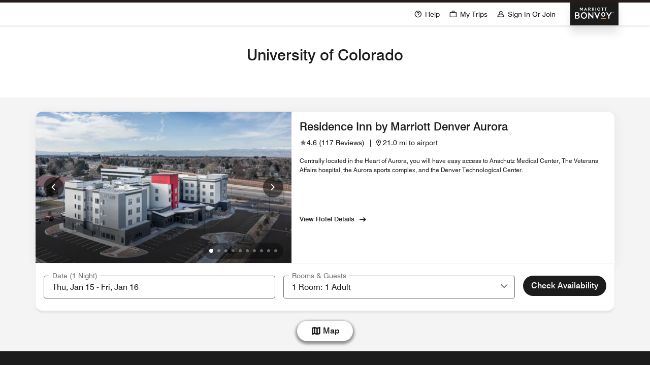

--- FILE ---
content_type: text/css
request_url: https://www.marriott.com/mi-assets/mi-static/mi-groups-renderer/phx-rel-r25.12.3-121225/_next/static/css/38c66e5325071d3b.css
body_size: 36013
content:
@charset "UTF-8";:root{--t-base-font-family:Swiss-721}:lang(da),:lang(el),:lang(id),:lang(nl),:lang(pl-PL),:lang(th),:lang(tr-TR),:lang(vi){--t-base-font-family:UniversNextW1G,Helvetica,Arial,sans-serif;--t-font-family:UniversNextW1G,Helvetica,Arial,sans-serif;--t-title-font-family:UniversNextW1G,Helvetica,Arial,sans-serif}:lang(ar),:lang(ar-AE){--t-base-font-family:JannaLT;--t-font-family:JannaLT;--t-title-font-family:JannaLT}:lang(ko-KR){--t-base-font-family:NotoSansKR;--t-font-family:NotoSansKR;--t-title-font-family:NotoSansKR}:lang(ja-JP){--t-base-font-family:NotoSansJP;--t-font-family:NotoSansJP;--t-title-font-family:NotoSansJP}:lang(zh-CN){--t-base-font-family:NotoSansSC,"Microsoft YaHei New","微软雅黑","Microsoft Yahei","宋体","SimSun","Helvetica Neue","Helvetica",Arial,sans-serif;--t-font-family:NotoSansSC,"Microsoft YaHei New","微软雅黑","Microsoft Yahei","宋体","SimSun","Helvetica Neue","Helvetica",Arial,sans-serif;--t-title-font-family:NotoSansSC,"Microsoft YaHei New","微软雅黑","Microsoft Yahei","宋体","SimSun","Helvetica Neue","Helvetica",Arial,sans-serif}:lang(zh-TW){--t-base-font-family:NotoSansTC;--t-font-family:NotoSansTC;--t-title-font-family:NotoSansTC}:lang(ru-RU){--t-base-font-family:UniversLTCYR;--t-font-family:UniversLTCYR;--t-title-font-family:UniversLTCYR}:lang(he){--t-base-font-family:Swiss721Hebrew;--t-font-family:Swiss721Hebrew;--t-title-font-family:Swiss721Hebrew}*{--opacity:1}.alternate,.inverse,.standard,:root{--t-font-family:Swiss-721;--t-title-font-family:Swiss-721;--t-title-xl-font-weight:700;--t-title-xl-letter-space:normal;--t-title-xl-font-style:normal;--t-title-xl-text-transform:none;--t-title-xl-font-size-viewport-xs:2.438rem;--t-title-xl-line-height-viewport-xs:2.681rem;--t-title-xl-font-size-viewport-m:3.563rem;--t-title-xl-line-height-viewport-m:3.919rem;--t-title-xl-font-size-viewport-l:4.688rem;--t-title-xl-line-height-viewport-l:5.156rem;--t-title-l-font-weight:700;--t-title-l-letter-space:normal;--t-title-l-font-style:normal;--t-title-l-text-transform:none;--t-title-l-font-size-viewport-xs:2.125rem;--t-title-l-line-height-viewport-xs:2.337rem;--t-title-l-font-size-viewport-m:2.8125rem;--t-title-l-line-height-viewport-m:3.094rem;--t-title-l-font-size-viewport-l:3.4375rem;--t-title-l-line-height-viewport-l:3.781rem;--t-title-m-font-weight:500;--t-title-m-letter-space:normal;--t-title-m-font-style:normal;--t-title-m-text-transform:none;--t-title-m-font-size-viewport-xs:1.875rem;--t-title-m-line-height-viewport-xs:2.063rem;--t-title-m-font-size-viewport-m:2.1875rem;--t-title-m-line-height-viewport-m:2.406rem;--t-title-m-font-size-viewport-l:2.5rem;--t-title-m-line-height-viewport-l:2.75rem;--t-title-s-font-weight:700;--t-title-s-letter-space:normal;--t-title-s-font-style:normal;--t-title-s-text-transform:none;--t-title-s-font-size-viewport-xs:1.5625rem;--t-title-s-line-height-viewport-xs:1.719rem;--t-title-s-font-size-viewport-m:1.6875rem;--t-title-s-line-height-viewport-m:1.856rem;--t-title-s-font-size-viewport-l:1.8125rem;--t-title-s-line-height-viewport-l:1.994rem;--t-subtitle-xl-font-weight:700;--t-subtitle-xl-letter-space:normal;--t-subtitle-xl-font-style:normal;--t-subtitle-xl-text-transform:none;--t-subtitle-xl-font-size-viewport-xs:1.375rem;--t-subtitle-xl-line-height-viewport-xs:1.719rem;--t-subtitle-xl-font-size-viewport-l:1.375rem;--t-subtitle-xl-line-height-viewport-l:1.719rem;--t-subtitle-l-font-weight:700;--t-subtitle-l-letter-space:normal;--t-subtitle-l-font-style:normal;--t-subtitle-l-text-transform:none;--t-subtitle-l-font-size-viewport-xs:1.125rem;--t-subtitle-l-line-height-viewport-xs:1.406rem;--t-subtitle-l-font-size-viewport-l:1.125rem;--t-subtitle-l-line-height-viewport-l:1.406rem;--t-subtitle-s-font-weight:700;--t-subtitle-s-letter-space:normal;--t-subtitle-s-font-style:normal;--t-subtitle-s-text-transform:none;--t-subtitle-s-font-size-viewport-xs:0.875rem;--t-subtitle-s-line-height-viewport-xs:1.094rem;--t-subtitle-s-font-size-viewport-m:0.875rem;--t-subtitle-s-line-height-viewport-m:1.094rem;--t-subtitle-s-font-size-viewport-l:0.875rem;--t-subtitle-s-line-height-viewport-l:1.094rem;--t-buttons-border-radius:20px;--t-button-border-radius:52px;--t-images-border-radius:14px;--t-cards-border-radius:14px;--t-logo-size-s:2.041rem;--t-logo-size-m:4.082rem;--t-logo-size-l:5rem}.color-scheme1,.standard,:root{--t-button-primary-bg-color:#1c1c1c;--t-button-primary-fg-color:#ffffff;--t-button-primary-border-color:#1c1c1c;--t-button-primary-hover-bg-color:rgba(255,255,255,0.2);--t-button-secondary-bg-color:transparent;--t-button-secondary-fg-color:#1c1c1c;--t-button-secondary-border-color:#1c1c1c;--t-button-secondary-hover-bg-color:#1c1c1c;--t-button-secondary-hover-fg-color:#ffffff;--t-button-secondary-hover-border-color:#1c1c1c;--t-button-tertiary-color:#1c1c1c;--t-icon-btn-primary-bg-color:#eeeeee;--t-icon-btn-hover-bg-color:#000000;--t-icon-btn-hover-color:#ffffff;--t-icon-btn-focus-bg-color:#eeeeee;--t-link-text-color:#1c1c1c;--t-link-border-color:#1c1c1c;--t-icon-color-decorative:#ff8d6b;--t-accent-color:#ff8d6b;--t-non-interactive-accent-color:#1c1c1c;--t-interactive-accent-color:#1c1c1c;--t-horizontal-vertical-rule:#c4c4c4;--t-brand-ribbon:transparent;--t-brand-bg-color:#ffffff;--t-brand-bg-color-rgb:255,255,255;--t-brand-fg-color:#1c1c1c;--t-brand-alt-color:#707070;--t-logo-bg-color:transparent;--t-logo-fg-color:#1c1c1c;--t-form-label-color:#707070;--t-form-error-color:#d0021b;--t-input-fields-fg-color:#ffffff;--t-input-fields-bg-color:#1c1c1c;--t-brand-bg-gradient-desktop:linear-gradient(270deg,rgba(255,255,255,0) 0.03%,rgba(255,255,255,0.46) 58%,rgba(255,255,255,0.54));--t-brand-bg-gradient-mobile:linear-gradient(180deg,rgba(255,255,255,0),rgba(255,255,255,0.73));--t-overline-normal-color:#707070;--t-overline-overlay-color:#1c1c1c}.color-scheme2,.color-scheme4,.inverse,[class*=-inverse]{--t-button-primary-bg-color:#ffffff;--t-button-primary-fg-color:#1c1c1c;--t-button-primary-border-color:#ffffff;--t-button-primary-hover-bg-color:rgba(28,28,28,0.2);--t-button-secondary-bg-color:transparent;--t-button-secondary-fg-color:#ffffff;--t-button-secondary-border-color:#ffffff;--t-button-secondary-hover-bg-color:#ffffff;--t-button-secondary-hover-fg-color:#1c1c1c;--t-button-secondary-hover-border-color:#ffffff;--t-button-tertiary-color:#ffffff;--t-icon-btn-primary-bg-color:#c4c4c4;--t-icon-btn-hover-bg-color:#ffffff;--t-icon-btn-hover-color:#000000;--t-icon-btn-focus-bg-color:#eeeeee;--t-link-text-color:#ffffff;--t-link-border-color:#ffffff;--t-icon-color-decorative:#ff8d6b;--t-accent-color:#ff8d6b;--t-non-interactive-accent-color:#ffffff;--t-interactive-accent-color:#ffffff;--t-horizontal-vertical-rule:#707070;--t-brand-ribbon:transparent;--t-brand-fg-color:#ffffff;--t-brand-bg-color:#1c1c1c;--t-brand-bg-color-rgb:28,28,28;--t-brand-alt-color:#c4c4c4;--t-logo-bg-color:transparent;--t-logo-fg-color:#ffffff;--t-form-label-color:#ffffff;--t-form-error-color:#d0021b;--t-input-fields-bg-color:#1c1c1c;--t-input-fields-fg-color:#ffffff;--t-brand-bg-gradient-desktop:linear-gradient(270deg,rgba(0,0,0,0),rgba(0,0,0,0.54) 57.42%,rgba(0,0,0,0.62));--t-brand-bg-gradient-mobile:linear-gradient(180deg,rgba(28,28,28,0),rgba(28,28,28,0.73));--t-overline-normal-color:#c4c4c4;--t-overline-overlay-color:#ffffff}.alternate,.color-scheme3,.color-scheme5,.color-scheme6{--t-button-primary-bg-color:#1c1c1c;--t-button-primary-fg-color:#ffffff;--t-button-primary-border-color:#1c1c1c;--t-button-primary-hover-bg-color:rgba(255,255,255,0.2);--t-button-secondary-bg-color:transparent;--t-button-secondary-fg-color:#1c1c1c;--t-button-secondary-border-color:#1c1c1c;--t-button-secondary-hover-bg-color:#1c1c1c;--t-button-secondary-hover-fg-color:#ffffff;--t-button-secondary-hover-border-color:#1c1c1c;--t-button-tertiary-color:#1c1c1c;--t-icon-btn-primary-bg-color:#c4c4c4;--t-icon-btn-hover-bg-color:#1c1c1c;--t-icon-btn-hover-color:#ffffff;--t-icon-btn-focus-bg-color:#c4c4c4;--t-link-text-color:#1c1c1c;--t-link-border-color:#1c1c1c;--t-icon-color-decorative:#ff8d6b;--t-accent-color:#ff8d6b;--t-non-interactive-accent-color:#1c1c1c;--t-interactive-accent-color:#1c1c1c;--t-horizontal-vertical-rule:#c4c4c4;--t-brand-ribbon:transparent;--t-brand-bg-color:#f4f4f4;--t-brand-bg-color-rgb:248,248,248;--t-brand-fg-color:#1c1c1c;--t-brand-alt-color:#707070;--t-logo-bg-color:transparent;--t-logo-fg-color:#1c1c1c;--t-form-label-color:#707070;--t-form-error-color:#477d00;--t-input-fields-fg-color:#ffffff;--t-input-fields-bg-color:#1c1c1c;--t-brand-bg-gradient-desktop:linear-gradient(270deg,rgba(255,255,255,0) 0.03%,rgba(255,255,255,0.46) 58%,rgba(255,255,255,0.54));--t-brand-bg-gradient-mobile:linear-gradient(180deg,rgba(255,255,255,0),rgba(255,255,255,0.73));--t-overline-normal-color:#1c1c1c;--t-overline-overlay-color:#1c1c1c}.color-scheme7{--t-button-primary-bg-color:#1c1c1c;--t-button-primary-fg-color:#ffffff;--t-button-primary-border-color:#1c1c1c;--t-button-primary-hover-bg-color:rgba(255,255,255,0.2);--t-button-secondary-bg-color:transparent;--t-button-secondary-fg-color:#1c1c1c;--t-button-secondary-border-color:#1c1c1c;--t-button-secondary-hover-bg-color:#1c1c1c;--t-button-secondary-hover-fg-color:#ffffff;--t-button-secondary-hover-border-color:#1c1c1c;--t-button-tertiary-color:#1c1c1c;--t-icon-btn-primary-bg-color:#eeeeee;--t-icon-btn-hover-bg-color:#000000;--t-icon-btn-hover-color:#ffffff;--t-icon-btn-focus-bg-color:#eeeeee;--t-link-text-color:#1c1c1c;--t-link-border-color:transparent;--t-icon-color-decorative:#1c1c1c;--t-accent-color:#1c1c1c;--t-non-interactive-accent-color:#1c1c1c;--t-interactive-accent-color:#1c1c1c;--t-horizontal-vertical-rule:#707070;--t-brand-ribbon:transparent;--t-brand-bg-color:#ffffff;--t-brand-bg-color-rgb:255,255,255;--t-brand-fg-color:#1c1c1c;--t-brand-alt-color:#1c1c1c;--t-logo-bg-color:transparent;--t-logo-fg-color:#1c1c1c;--t-form-label-color:#707070;--t-form-error-color:#d0021b;--t-input-fields-fg-color:#ffffff;--t-input-fields-bg-color:#1c1c1c;--t-brand-bg-gradient-desktop:linear-gradient(270deg,rgba(255,255,255,0) 0.03%,rgba(255,255,255,0.46) 58%,rgba(255,255,255,0.54));--t-brand-bg-gradient-mobile:linear-gradient(180deg,rgba(255,255,255,0),rgba(255,255,255,0.73));--t-overline-normal-color:#1c1c1c}[class*=bvy-color]{--t-font-family:Swiss-721;--t-title-font-family:Aldine721;--t-title-l-font-weight:500;--t-title-m-font-weight:500}.bvy-color-scheme1{--t-button-primary-bg-color:#231c19;--t-icon-color-decorative:#dc6f50;--t-horizontal-vertical-rule:#707070;--t-brand-bg-color:#ffffff}.bvy-color-scheme2{--t-button-primary-bg-color:#231c19;--t-button-primary-hover-bg-color:#cad7eb;--t-icon-color-decorative:#dc6f50;--t-accent-color:#231c19;--t-horizontal-vertical-rule:#707070;--t-brand-bg-color:#f9f6f4;--t-brand-bg-color-rgb:249,246,244}.bvy-color-scheme3{--t-button-primary-bg-color:#ffffff;--t-button-primary-fg-color:#1c1c1c;--t-button-primary-border-color:none;--t-button-primary-hover-bg-color:#ffdaa0;--t-button-secondary-border-color:#ffffff;--t-button-secondary-fg-color:#f9f6f4;--t-button-secondary-hover-bg-color:#ffffff;--t-button-secondary-hover-fg-color:#1c1c1c;--t-button-tertiary-color:#ffffff;--t-link-text-color:#ffffff;--t-link-border-color:#ffffff;--t-input-fields-bg-color:#1c1c1c;--t-input-fields-fg-color:#ffffff;--t-icon-color-decorative:#ffb995;--t-accent-color:#ffffff;--t-horizontal-vertical-rule:#707070;--t-brand-fg-color:#ffffff;--t-brand-bg-color:#1c1c1c;--t-brand-bg-color-rgb:28,28,28}
/*!
 * Bootstrap Reboot v4.5.3 (https://getbootstrap.com/)
 * Copyright 2011-2020 The Bootstrap Authors
 * Copyright 2011-2020 Twitter, Inc.
 * Licensed under MIT (https://github.com/twbs/bootstrap/blob/main/LICENSE)
 * Forked from Normalize.css, licensed MIT (https://github.com/necolas/normalize.css/blob/master/LICENSE.md)
 */*,:after,:before{box-sizing:border-box}body,html{font-family:Swiss-721,Arial,Helvetica,sans-serif;font-size:1rem;line-height:1.15rem;-webkit-text-size-adjust:100%;-webkit-tap-highlight-color:rgba(0,0,0,0);text-align:left}article,aside,figcaption,figure,footer,header,hgroup,main,nav,section{display:block}body{margin:0;font-family:Swiss-721,Arial,Helvetica,sans-serif;font-size:1rem;font-weight:400;line-height:1.5rem;color:#212529;text-align:left;background-color:#fff;min-height:100vh;display:flex;flex-direction:column;overflow-x:hidden!important}main{flex:1 1}[tabindex="-1"]:focus:not(:focus-visible){outline:0!important}hr{box-sizing:content-box;height:0;overflow:visible}h1,h2,h3,h4,h5,h6{margin-top:0;margin-bottom:.5rem}p{margin-top:0;margin-bottom:1rem}abbr[data-original-title],abbr[title]{-webkit-text-decoration:underline;-webkit-text-decoration:underline dotted;text-decoration:underline;text-decoration:underline dotted;cursor:help;border-bottom:0;-webkit-text-decoration-skip-ink:none;text-decoration-skip-ink:none}address{font-style:normal;line-height:inherit}address,dl,ol,ul{margin-bottom:1rem}dl,ol,ul{margin-top:0}ol ol,ol ul,ul ol,ul ul{margin-bottom:0}dt{font-weight:700}dd{margin-bottom:.5rem;margin-left:0}blockquote{margin:0 0 1rem}b,strong{font-weight:bolder}small{font-size:80%}sub,sup{position:relative;font-size:75%;line-height:0;vertical-align:baseline}sub{bottom:-.25em}sup{top:-.5em}a{font-family:Swiss-721,Arial,Helvetica,sans-serif;color:#007bff;-webkit-text-decoration:none;text-decoration:none;background-color:transparent}a:hover{color:#0056b3;-webkit-text-decoration:underline;text-decoration:underline}a:not([href]):not([class]),a:not([href]):not([class]):hover{color:inherit;-webkit-text-decoration:none;text-decoration:none}code,kbd,pre,samp{font-family:Swiss-721,Arial,Helvetica,sans-serif;font-size:1em}pre{margin-top:0;margin-bottom:1rem;overflow:auto;-ms-overflow-style:scrollbar}figure{margin:0 0 1rem}img{border-style:none}img,svg{vertical-align:middle}svg{overflow:hidden}table{border-collapse:collapse}caption{padding-top:.75rem;padding-bottom:.75rem;color:#6c757d;text-align:left;caption-side:bottom}th{text-align:inherit;text-align:-webkit-match-parent}label{display:inline-block;margin-bottom:.5rem}button{border-radius:0}button:focus{outline:1px dotted;outline:5px auto -webkit-focus-ring-color}button,input,optgroup,select,textarea{margin:0;font-family:inherit;font-size:inherit;line-height:inherit;border:none}button :active,button :hover,button:focus,input :active,input :hover,input:focus,optgroup :active,optgroup :hover,optgroup:focus,select :active,select :hover,select:focus,textarea :active,textarea :hover,textarea:focus{border:none;outline:none}button,input{overflow:visible}button,select{text-transform:none}[role=button]{cursor:pointer}select{word-wrap:normal}[type=button],[type=reset],[type=submit],button{-webkit-appearance:button}[type=button]:not(:disabled),[type=reset]:not(:disabled),[type=submit]:not(:disabled),button:not(:disabled){cursor:pointer}[type=button]::-moz-focus-inner,[type=reset]::-moz-focus-inner,[type=submit]::-moz-focus-inner,button::-moz-focus-inner{padding:0;border-style:none}input[type=checkbox],input[type=radio]{box-sizing:border-box;padding:0}textarea{overflow:auto;resize:vertical}fieldset{min-width:0;padding:0;margin:0;border:0}legend{display:block;width:100%;max-width:100%;padding:0;margin-bottom:.5rem;font-size:1.5rem;line-height:inherit;color:inherit;white-space:normal}progress{vertical-align:baseline}[type=number]::-webkit-inner-spin-button,[type=number]::-webkit-outer-spin-button{height:auto}[type=search]{outline-offset:-2px;-webkit-appearance:none}[type=search]::-webkit-search-decoration{-webkit-appearance:none}::-webkit-file-upload-button{font:inherit;-webkit-appearance:button}output{display:inline-block}summary{display:list-item;cursor:pointer}template{display:none}[hidden]{display:none!important}@font-face{font-family:Swiss-721;font-weight:500;src:url(//cache.marriott.com/aka-fonts/MarriottDigital/swiss/Swiss721BT-Regular.eot?) format("eot"),url(//cache.marriott.com/aka-fonts/MarriottDigital/swiss/Swiss721BT-Regular.woff2) format("woff2"),url(//cache.marriott.com/aka-fonts/MarriottDigital/swiss/Swiss721BT-Regular.woff) format("woff"),url(//cache.marriott.com/aka-fonts/MarriottDigital/swiss/Swiss721BT-Regular.ttf) format("truetype"),url(//cache.marriott.com/aka-fonts/MarriottDigital/swiss/Swiss721BT-Regular.svg#Swiss-721) format("svg");font-display:swap}@font-face{font-family:Swiss-721;font-weight:700;src:url(//cache.marriott.com/aka-fonts/MarriottDigital/swiss/Swiss721BT-Medium.eot?) format("eot"),url(//cache.marriott.com/aka-fonts/MarriottDigital/swiss/Swiss721BT-Medium.woff2) format("woff2"),url(//cache.marriott.com/aka-fonts/MarriottDigital/swiss/Swiss721BT-Medium.woff) format("woff"),url(//cache.marriott.com/aka-fonts/MarriottDigital/swiss/Swiss721BT-Medium.ttf) format("truetype"),url(//cache.marriott.com/aka-fonts/MarriottDigital/swiss/Swiss721BT-Medium.svg#Swiss-721) format("svg");font-display:swap}@font-face{font-family:Swiss-721;font-weight:900;src:url(//cache.marriott.com/aka-fonts/MarriottDigital/swiss/Swiss721BT-Bold.eot?) format("eot"),url(//cache.marriott.com/aka-fonts/MarriottDigital/swiss/Swiss721BT-Bold.woff2) format("woff2"),url(//cache.marriott.com/aka-fonts/MarriottDigital/swiss/Swiss721BT-Bold.woff) format("woff"),url(//cache.marriott.com/aka-fonts/MarriottDigital/swiss/Swiss721BT-Bold.ttf) format("truetype"),url(//cache.marriott.com/aka-fonts/MarriottDigital/swiss/Swiss721BT-Bold.svg#Swiss-721) format("svg");font-display:swap}@font-face{font-family:SwissCondensed;font-weight:700;src:url(//cache.marriott.com/aka-fonts/MarriottDigital/swiss/Swiss721BT-BoldCondensed.eot?) format("eot"),url(//cache.marriott.com/aka-fonts/MarriottDigital/swiss/Swiss721BT-BoldCondensed.woff2) format("woff2"),url(//cache.marriott.com/aka-fonts/MarriottDigital/swiss/Swiss721BT-BoldCondensed.woff) format("woff"),url(//cache.marriott.com/aka-fonts/MarriottDigital/swiss/Swiss721BT-BoldCondensed.ttf) format("truetype"),url(//cache.marriott.com/aka-fonts/MarriottDigital/swiss/Swiss721BT-BoldCondensed.svg#SwissCondensed) format("svg");font-display:swap}@font-face{font-family:SwissCondensed;font-weight:900;src:url(//cache.marriott.com/aka-fonts/MarriottDigital/swiss/Swiss721BT-BlackCondensed.eot?) format("eot"),url(//cache.marriott.com/aka-fonts/MarriottDigital/swiss/Swiss721BT-BlackCondensed.woff2) format("woff2"),url(//cache.marriott.com/aka-fonts/MarriottDigital/swiss/Swiss721BT-BlackCondensed.woff) format("woff"),url(//cache.marriott.com/aka-fonts/MarriottDigital/swiss/Swiss721BT-BlackCondensed.ttf) format("truetype"),url(//cache.marriott.com/aka-fonts/MarriottDigital/swiss/Swiss721BT-BlackCondensed.svg#SwissCondensed) format("svg");font-display:swap}@font-face{font-family:MiIcons;src:url(//cache.marriott.com/aka-fonts/mi-icons/mi-icons.eot?) format("eot"),url(//cache.marriott.com/aka-fonts/mi-icons/mi-icons.woff2) format("woff2"),url(//cache.marriott.com/aka-fonts/mi-icons/mi-icons.woff) format("woff"),url(//cache.marriott.com/aka-fonts/mi-icons/mi-icons.ttf) format("truetype"),url(//cache.marriott.com/aka-fonts/mi-icons/mi-icons.svg#MiIcons) format("svg");font-display:swap}@font-face{font-family:BrandLogoIcons;src:url(//cache.marriott.com/aka-fonts/mi-brand-logo-icons/mi-brand-logo-icons.eot?) format("eot"),url(//cache.marriott.com/aka-fonts/mi-brand-logo-icons/mi-brand-logo-icons.woff2) format("woff2"),url(//cache.marriott.com/aka-fonts/mi-brand-logo-icons/mi-brand-logo-icons.woff) format("woff"),url(//cache.marriott.com/aka-fonts/mi-brand-logo-icons/mi-brand-logo-icons.ttf) format("truetype"),url(//cache.marriott.com/aka-fonts/mi-brand-logo-icons/mi-brand-logo-icons.svg#BrandLogoIcons) format("svg");font-display:swap}@font-face{font-family:PortfolioLogoIcons;src:url(//cache.marriott.com/aka-fonts/mi-portfolio-logo-icons/mi-portfolio-logo-icons.eot?) format("eot"),url(//cache.marriott.com/aka-fonts/mi-portfolio-logo-icons/mi-portfolio-logo-icons.woff2) format("woff2"),url(//cache.marriott.com/aka-fonts/mi-portfolio-logo-icons/mi-portfolio-logo-icons.woff) format("woff"),url(//cache.marriott.com/aka-fonts/mi-portfolio-logo-icons/mi-portfolio-logo-icons.ttf) format("truetype"),url(//cache.marriott.com/aka-fonts/mi-portfolio-logo-icons/mi-portfolio-logo-icons.svg#PortfolioLogoIcons) format("svg");font-display:swap}@font-face{font-family:Aldine721;font-style:Italic;font-weight:500;src:url(//cache.marriott.com/aka-fonts/Aldine/Aldine721-Italic.eot?) format("eot"),url(//cache.marriott.com/aka-fonts/Aldine/Aldine721-Italic.woff2) format("woff2"),url(//cache.marriott.com/aka-fonts/Aldine/Aldine721-Italic.woff) format("woff"),url(//cache.marriott.com/aka-fonts/Aldine/Aldine721-Italic.ttf) format("truetype"),url(//cache.marriott.com/aka-fonts/Aldine/Aldine721-Italic.svg#Aldine721) format("svg");font-display:swap}@font-face{font-family:Swiss721Hebrew;font-weight:400;src:url(//cache.marriott.com/aka-fonts/SwissHebrew/Swiss721HebrewBT-Regular.eot?) format("eot"),url(//cache.marriott.com/aka-fonts/SwissHebrew/Swiss721HebrewBT-Regular.woff2) format("woff2"),url(//cache.marriott.com/aka-fonts/SwissHebrew/Swiss721HebrewBT-Regular.woff) format("woff"),url(//cache.marriott.com/aka-fonts/SwissHebrew/Swiss721HebrewBT-Regular.ttf) format("truetype"),url(//cache.marriott.com/aka-fonts/SwissHebrew/Swiss721HebrewBT-Regular.svg#Swiss721Hebrew) format("svg");font-display:swap}@font-face{font-family:Swiss721Hebrew;font-weight:600;src:url(//cache.marriott.com/aka-fonts/SwissHebrew/Swiss721HebrewBT-Bold.eot?) format("eot"),url(//cache.marriott.com/aka-fonts/SwissHebrew/Swiss721HebrewBT-Bold.woff2) format("woff2"),url(//cache.marriott.com/aka-fonts/SwissHebrew/Swiss721HebrewBT-Bold.woff) format("woff"),url(//cache.marriott.com/aka-fonts/SwissHebrew/Swiss721HebrewBT-Bold.ttf) format("truetype"),url(//cache.marriott.com/aka-fonts/SwissHebrew/Swiss721HebrewBT-Bold.svg#Swiss721Hebrew) format("svg");font-display:swap}@font-face{font-family:UniversNextW1G;font-weight:400;src:url(//cache.marriott.com/aka-fonts/XtdLang/UniversNextW1G-Regular.eot?) format("eot"),url(//cache.marriott.com/aka-fonts/XtdLang/UniversNextW1G-Regular.woff2) format("woff2"),url(//cache.marriott.com/aka-fonts/XtdLang/UniversNextW1G-Regular.woff) format("woff"),url(//cache.marriott.com/aka-fonts/XtdLang/UniversNextW1G-Regular.ttf) format("truetype"),url(//cache.marriott.com/aka-fonts/XtdLang/UniversNextW1G-Regular.svg#UniversNextW1G) format("svg");font-display:swap}@font-face{font-family:UniversNextW1G;font-weight:500;src:url(//cache.marriott.com/aka-fonts/XtdLang/UniversNextW1G-Medium.eot?) format("eot"),url(//cache.marriott.com/aka-fonts/XtdLang/UniversNextW1G-Medium.woff2) format("woff2"),url(//cache.marriott.com/aka-fonts/XtdLang/UniversNextW1G-Medium.woff) format("woff"),url(//cache.marriott.com/aka-fonts/XtdLang/UniversNextW1G-Medium.ttf) format("truetype"),url(//cache.marriott.com/aka-fonts/XtdLang/UniversNextW1G-Medium.svg#UniversNextW1G) format("svg");font-display:swap}@font-face{font-family:UniversNextW1G;font-weight:600;src:url(//cache.marriott.com/aka-fonts/XtdLang/UniversNextW1G-Bold.eot?) format("eot"),url(//cache.marriott.com/aka-fonts/XtdLang/UniversNextW1G-Bold.woff2) format("woff2"),url(//cache.marriott.com/aka-fonts/XtdLang/UniversNextW1G-Bold.woff) format("woff"),url(//cache.marriott.com/aka-fonts/XtdLang/UniversNextW1G-Bold.ttf) format("truetype"),url(//cache.marriott.com/aka-fonts/XtdLang/UniversNextW1G-Bold.svg#UniversNextW1G) format("svg");font-display:swap}@font-face{font-family:JannaLT;font-weight:400;src:url(//cache.marriott.com/aka-fonts/MarriottDigital/JannaLT-Regular.eot?) format("eot"),url(//cache.marriott.com/aka-fonts/MarriottDigital/JannaLT-Regular.woff2) format("woff2"),url(//cache.marriott.com/aka-fonts/MarriottDigital/JannaLT-Regular.woff) format("woff"),url(//cache.marriott.com/aka-fonts/MarriottDigital/JannaLT-Regular.ttf) format("truetype"),url(//cache.marriott.com/aka-fonts/MarriottDigital/JannaLT-Regular.svg#JannaLT) format("svg");font-display:swap}@font-face{font-family:JannaLT;font-weight:600;src:url(//cache.marriott.com/aka-fonts/MarriottDigital/JannaLT-Bold.eot?) format("eot"),url(//cache.marriott.com/aka-fonts/MarriottDigital/JannaLT-Bold.woff2) format("woff2"),url(//cache.marriott.com/aka-fonts/MarriottDigital/JannaLT-Bold.woff) format("woff"),url(//cache.marriott.com/aka-fonts/MarriottDigital/JannaLT-Bold.ttf) format("truetype"),url(//cache.marriott.com/aka-fonts/MarriottDigital/JannaLT-Bold.svg#JannaLT) format("svg");font-display:swap}@font-face{font-family:NotoSansKR;font-weight:400;src:url(//cache.marriott.com/aka-fonts/XtdLang/NotoSansKR-Regular.eot?) format("eot"),url(//cache.marriott.com/aka-fonts/XtdLang/NotoSansKR-Regular.woff2) format("woff2"),url(//cache.marriott.com/aka-fonts/XtdLang/NotoSansKR-Regular.woff) format("woff"),url(//cache.marriott.com/aka-fonts/XtdLang/NotoSansKR-Regular.ttf) format("truetype"),url(//cache.marriott.com/aka-fonts/XtdLang/NotoSansKR-Regular.svg#NotoSansKR) format("svg");font-display:swap}@font-face{font-family:NotoSansKR;font-weight:500;src:url(//cache.marriott.com/aka-fonts/XtdLang/NotoSansKR-Medium.eot?) format("eot"),url(//cache.marriott.com/aka-fonts/XtdLang/NotoSansKR-Medium.woff2) format("woff2"),url(//cache.marriott.com/aka-fonts/XtdLang/NotoSansKR-Medium.woff) format("woff"),url(//cache.marriott.com/aka-fonts/XtdLang/NotoSansKR-Medium.ttf) format("truetype"),url(//cache.marriott.com/aka-fonts/XtdLang/NotoSansKR-Medium.svg#NotoSansKR) format("svg");font-display:swap}@font-face{font-family:NotoSansJP;font-weight:400;src:url(//cache.marriott.com/aka-fonts/XtdLang/NotoSansJP-Regular.eot?) format("eot"),url(//cache.marriott.com/aka-fonts/XtdLang/NotoSansJP-Regular.woff2) format("woff2"),url(//cache.marriott.com/aka-fonts/XtdLang/NotoSansJP-Regular.woff) format("woff"),url(//cache.marriott.com/aka-fonts/XtdLang/NotoSansJP-Regular.ttf) format("truetype"),url(//cache.marriott.com/aka-fonts/XtdLang/NotoSansJP-Regular.svg#NotoSansJP) format("svg");font-display:swap}@font-face{font-family:NotoSansJP;font-weight:500;src:url(//cache.marriott.com/aka-fonts/XtdLang/NotoSansJP-Medium.eot?) format("eot"),url(//cache.marriott.com/aka-fonts/XtdLang/NotoSansJP-Medium.woff2) format("woff2"),url(//cache.marriott.com/aka-fonts/XtdLang/NotoSansJP-Medium.woff) format("woff"),url(//cache.marriott.com/aka-fonts/XtdLang/NotoSansJP-Medium.ttf) format("truetype"),url(//cache.marriott.com/aka-fonts/XtdLang/NotoSansJP-Medium.svg#NotoSansJP) format("svg");font-display:swap}@font-face{font-family:NotoSansTC;font-weight:400;src:url(//cache.marriott.com/aka-fonts/XtdLang/NotoSansTC-Regular.eot?) format("eot"),url(//cache.marriott.com/aka-fonts/XtdLang/NotoSansTC-Regular.woff2) format("woff2"),url(//cache.marriott.com/aka-fonts/XtdLang/NotoSansTC-Regular.woff) format("woff"),url(//cache.marriott.com/aka-fonts/XtdLang/NotoSansTC-Regular.ttf) format("truetype"),url(//cache.marriott.com/aka-fonts/XtdLang/NotoSansTC-Regular.svg#NotoSansTC) format("svg");font-display:swap}@font-face{font-family:NotoSansTC;font-weight:500;src:url(//cache.marriott.com/aka-fonts/XtdLang/NotoSansTC-Medium.eot?) format("eot"),url(//cache.marriott.com/aka-fonts/XtdLang/NotoSansTC-Medium.woff2) format("woff2"),url(//cache.marriott.com/aka-fonts/XtdLang/NotoSansTC-Medium.woff) format("woff"),url(//cache.marriott.com/aka-fonts/XtdLang/NotoSansTC-Medium.ttf) format("truetype"),url(//cache.marriott.com/aka-fonts/XtdLang/NotoSansTC-Medium.svg#NotoSansTC) format("svg");font-display:swap}@font-face{font-family:NotoSansSC;font-weight:400;src:local("Noto Sans SC Regular"),url(//cache.marriott.com/aka-fonts/XtdLang/NotoSansSC-Regular.eot?) format("eot"),url(//cache.marriott.com/aka-fonts/XtdLang/NotoSansSC-Regular.woff2) format("woff2"),url(//cache.marriott.com/aka-fonts/XtdLang/NotoSansSC-Regular.woff) format("woff"),url(//cache.marriott.com/aka-fonts/XtdLang/NotoSansSC-Regular.ttf) format("truetype");font-display:swap}@font-face{font-family:NotoSansSC;font-weight:500;src:local("Noto Sans SC Medium"),url(//cache.marriott.com/aka-fonts/XtdLang/NotoSansSC-Medium.eot?) format("eot"),url(//cache.marriott.com/aka-fonts/XtdLang/NotoSansSC-Medium.woff2) format("woff2"),url(//cache.marriott.com/aka-fonts/XtdLang/NotoSansSC-Medium.woff) format("woff"),url(//cache.marriott.com/aka-fonts/XtdLang/NotoSansSC-Medium.ttf) format("truetype");font-display:swap}@font-face{font-family:UniversLTCYR;font-weight:400;src:url(//cache.marriott.com/aka-fonts/XtdLang/UniversLTCYR-55Roman.eot?) format("eot"),url(//cache.marriott.com/aka-fonts/XtdLang/UniversLTCYR-55Roman.woff2) format("woff2"),url(//cache.marriott.com/aka-fonts/XtdLang/UniversLTCYR-55Roman.woff) format("woff"),url(//cache.marriott.com/aka-fonts/XtdLang/UniversLTCYR-55Roman.ttf) format("truetype"),url(//cache.marriott.com/aka-fonts/XtdLang/UniversLTCYR-55Roman.svg#UniversLTCYR) format("svg");font-display:swap}@font-face{font-family:UniversLTCYR;font-weight:700;src:url(//cache.marriott.com/aka-fonts/XtdLang/UniversLTCYR-65Bold.eot?) format("eot"),url(//cache.marriott.com/aka-fonts/XtdLang/UniversLTCYR-65Bold.woff2) format("woff2"),url(//cache.marriott.com/aka-fonts/XtdLang/UniversLTCYR-65Bold.woff) format("woff"),url(//cache.marriott.com/aka-fonts/XtdLang/UniversLTCYR-65Bold.ttf) format("truetype"),url(//cache.marriott.com/aka-fonts/XtdLang/UniversLTCYR-65Bold.svg#UniversLTCYR) format("svg");font-display:swap}@font-face{font-family:Acta;src:url(//cache.marriott.com/aka-fonts/TLC/Acta-Medium.eot?) format("eot"),url(//cache.marriott.com/aka-fonts/TLC/Acta-Medium.woff2) format("woff2"),url(//cache.marriott.com/aka-fonts/TLC/Acta-Medium.woff) format("woff"),url(//cache.marriott.com/aka-fonts/TLC/Acta-Medium.ttf) format("truetype"),url(//cache.marriott.com/aka-fonts/TLC/Acta-Medium.svg#Acta) format("svg");font-display:swap}@font-face{font-family:ActaDisplay-Light;src:url(//cache.marriott.com/aka-fonts/TLC/ActaDisplay-Light.eot?) format("eot"),url(//cache.marriott.com/aka-fonts/TLC/ActaDisplay-Light.woff2) format("woff2"),url(//cache.marriott.com/aka-fonts/TLC/ActaDisplay-Light.woff) format("woff"),url(//cache.marriott.com/aka-fonts/TLC/ActaDisplay-Light.ttf) format("truetype"),url(//cache.marriott.com/aka-fonts/TLC/ActaDisplay-Light.svg#ActaDisplay-Light) format("svg");font-display:swap}@font-face{font-family:Acta-Book;src:url(//cache.marriott.com/aka-fonts/TLC/Acta-Book.eot?) format("eot"),url(//cache.marriott.com/aka-fonts/TLC/Acta-Book.woff2) format("woff2"),url(//cache.marriott.com/aka-fonts/TLC/Acta-Book.woff) format("woff"),url(//cache.marriott.com/aka-fonts/TLC/Acta-Book.ttf) format("truetype"),url(//cache.marriott.com/aka-fonts/TLC/Acta-Book.svg#Acta-Book) format("svg");font-display:swap}@font-face{font-family:AvenirLTStd;src:url(//cache.marriott.com/aka-fonts/Tribute/AvenirLTStd-Heavy.eot?) format("eot"),url(//cache.marriott.com/aka-fonts/Tribute/AvenirLTStd-Heavy.woff2) format("woff2"),url(//cache.marriott.com/aka-fonts/Tribute/AvenirLTStd-Heavy.woff) format("woff"),url(//cache.marriott.com/aka-fonts/Tribute/AvenirLTStd-Heavy.ttf) format("truetype"),url(//cache.marriott.com/aka-fonts/Tribute/AvenirLTStd-Heavy.svg#AvenirLTStd) format("svg");font-display:swap}@font-face{font-family:AvenirNextLTPro;src:url(//cache.marriott.com/aka-fonts/JW/AvenirNextLTPro-Light.eot?) format("eot"),url(//cache.marriott.com/aka-fonts/JW/AvenirNextLTPro-Light.woff2) format("woff2"),url(//cache.marriott.com/aka-fonts/JW/AvenirNextLTPro-Light.woff) format("woff"),url(//cache.marriott.com/aka-fonts/JW/AvenirNextLTPro-Light.ttf) format("truetype"),url(//cache.marriott.com/aka-fonts/JW/AvenirNextLTPro-Light.svg#AvenirNextLTPro) format("svg");font-display:swap}@font-face{font-family:AvenirNextLTProThin;src:url(//cache.marriott.com/aka-fonts/Courtyard/AvenirNextLTPro-Thin.eot?) format("eot"),url(//cache.marriott.com/aka-fonts/Courtyard/AvenirNextLTPro-Thin.woff2) format("woff2"),url(//cache.marriott.com/aka-fonts/Courtyard/AvenirNextLTPro-Thin.woff) format("woff"),url(//cache.marriott.com/aka-fonts/Courtyard/AvenirNextLTPro-Thin.ttf) format("truetype"),url(//cache.marriott.com/aka-fonts/Courtyard/AvenirNextLTPro-Thin.svg#AvenirNextLTProThin) format("svg");font-display:swap}@font-face{font-family:BasicCommercialLT;src:url(//cache.marriott.com/aka-fonts/Delta/BasicCommercialLTStd-Lt.eot?) format("eot"),url(//cache.marriott.com/aka-fonts/Delta/BasicCommercialLTStd-Lt.woff2) format("woff2"),url(//cache.marriott.com/aka-fonts/Delta/BasicCommercialLTStd-Lt.woff) format("woff"),url(//cache.marriott.com/aka-fonts/Delta/BasicCommercialLTStd-Lt.ttf) format("truetype"),url(//cache.marriott.com/aka-fonts/Delta/BasicCommercialLTStd-Lt.svg#BasicCommercialLT) format("svg");font-display:swap}@font-face{font-family:BaskervilleBT;src:url(//cache.marriott.com/aka-fonts/MarriottVacationClub/BaskervilleMTStd-Regular.eot?) format("eot"),url(//cache.marriott.com/aka-fonts/MarriottVacationClub/BaskervilleMTStd-Regular.woff2) format("woff2"),url(//cache.marriott.com/aka-fonts/MarriottVacationClub/BaskervilleMTStd-Regular.woff) format("woff"),url(//cache.marriott.com/aka-fonts/MarriottVacationClub/BaskervilleMTStd-Regular.ttf) format("truetype"),url(//cache.marriott.com/aka-fonts/MarriottVacationClub/BaskervilleMTStd-Regular.svg#BaskervilleBT) format("svg");font-display:swap}@font-face{font-family:Caslon540Std;src:url(//cache.marriott.com/aka-fonts/TRC/Caslon540LTStd-Roman.eot?) format("eot"),url(//cache.marriott.com/aka-fonts/TRC/Caslon540LTStd-Roman.woff2) format("woff2"),url(//cache.marriott.com/aka-fonts/TRC/Caslon540LTStd-Roman.woff) format("woff"),url(//cache.marriott.com/aka-fonts/TRC/Caslon540LTStd-Roman.ttf) format("truetype"),url(//cache.marriott.com/aka-fonts/TRC/Caslon540LTStd-Roman.svg#Caslon540Std) format("svg");font-display:swap}@font-face{font-family:Caslon540Std;font-style:Italic;font-weight:500;src:url(//cache.marriott.com/aka-fonts/TRC/tt0119m_.eot?) format("eot"),url(//cache.marriott.com/aka-fonts/TRC/tt0119m_.woff2) format("woff2"),url(//cache.marriott.com/aka-fonts/TRC/tt0119m_.woff) format("woff"),url(//cache.marriott.com/aka-fonts/TRC/tt0119m_.ttf) format("truetype"),url(//cache.marriott.com/aka-fonts/TRC/tt0119m_.svg#Caslon540Std) format("svg");font-display:swap}@font-face{font-family:centurySchoolbook;font-weight:500;src:url(//cache.marriott.com/aka-fonts/AC/CenturySchoolbookPro.eot?) format("eot"),url(//cache.marriott.com/aka-fonts/AC/CenturySchoolbookPro.woff2) format("woff2"),url(//cache.marriott.com/aka-fonts/AC/CenturySchoolbookPro.woff) format("woff"),url(//cache.marriott.com/aka-fonts/AC/CenturySchoolbookPro.ttf) format("truetype"),url(//cache.marriott.com/aka-fonts/AC/CenturySchoolbookPro.svg#centurySchoolbook) format("svg");font-display:swap}@font-face{font-family:ClarendonStd;src:url(//cache.marriott.com/aka-fonts/FourPoints/ClarendonLTStd.eot?) format("eot"),url(//cache.marriott.com/aka-fonts/FourPoints/ClarendonLTStd.woff2) format("woff2"),url(//cache.marriott.com/aka-fonts/FourPoints/ClarendonLTStd.woff) format("woff"),url(//cache.marriott.com/aka-fonts/FourPoints/ClarendonLTStd.ttf) format("truetype"),url(//cache.marriott.com/aka-fonts/FourPoints/ClarendonLTStd.svg#ClarendonStd) format("svg");font-display:swap}@font-face{font-family:ClassicGrotesqueStdBook;src:url(//cache.marriott.com/aka-fonts/Delta/ClassicGrotesqueStd-Book.eot?) format("eot"),url(//cache.marriott.com/aka-fonts/Delta/ClassicGrotesqueStd-Book.woff2) format("woff2"),url(//cache.marriott.com/aka-fonts/Delta/ClassicGrotesqueStd-Book.woff) format("woff"),url(//cache.marriott.com/aka-fonts/Delta/ClassicGrotesqueStd-Book.ttf) format("truetype"),url(//cache.marriott.com/aka-fonts/Delta/ClassicGrotesqueStd-Book.svg#ClassicGrotesqueStdBook) format("svg");font-display:swap}@font-face{font-family:Didot;src:url(//cache.marriott.com/aka-fonts/Edition/DidotLTStd-Roman.eot?) format("eot"),url(//cache.marriott.com/aka-fonts/Edition/DidotLTStd-Roman.woff2) format("woff2"),url(//cache.marriott.com/aka-fonts/Edition/DidotLTStd-Roman.woff) format("woff"),url(//cache.marriott.com/aka-fonts/Edition/DidotLTStd-Roman.ttf) format("truetype"),url(//cache.marriott.com/aka-fonts/Edition/DidotLTStd-Roman.svg#Didot) format("svg");font-display:swap}@font-face{font-family:DINNeuzeitGroteskLight;src:url(//cache.marriott.com/aka-fonts/Autograph/DINNeuzeitGroteskStd-Light.eot?) format("eot"),url(//cache.marriott.com/aka-fonts/Autograph/DINNeuzeitGroteskStd-Light.woff2) format("woff2"),url(//cache.marriott.com/aka-fonts/Autograph/DINNeuzeitGroteskStd-Light.woff) format("woff"),url(//cache.marriott.com/aka-fonts/Autograph/DINNeuzeitGroteskStd-Light.ttf) format("truetype"),url(//cache.marriott.com/aka-fonts/Autograph/DINNeuzeitGroteskStd-Light.svg#DINNeuzeitGroteskLight) format("svg");font-display:swap}@font-face{font-family:DINNextSlabProLight;src:url(//cache.marriott.com/aka-fonts/Delta/DINNextSlabPro-Light.eot?) format("eot"),url(//cache.marriott.com/aka-fonts/Delta/DINNextSlabPro-Light.woff2) format("woff2"),url(//cache.marriott.com/aka-fonts/Delta/DINNextSlabPro-Light.woff) format("woff"),url(//cache.marriott.com/aka-fonts/Delta/DINNextSlabPro-Light.ttf) format("truetype"),url(//cache.marriott.com/aka-fonts/Delta/DINNextSlabPro-Light.svg#DINNextSlabProLight) format("svg");font-display:swap}@font-face{font-family:EffraMedium;src:url(//cache.marriott.com/aka-fonts/Marriott/EffraMedium.eot?) format("eot"),url(//cache.marriott.com/aka-fonts/Marriott/EffraMedium.woff2) format("woff2"),url(//cache.marriott.com/aka-fonts/Marriott/EffraMedium.woff) format("woff"),url(//cache.marriott.com/aka-fonts/Marriott/EffraMedium.ttf) format("truetype"),url(//cache.marriott.com/aka-fonts/Marriott/EffraMedium.svg#EffraMedium) format("svg");font-display:swap}@font-face{font-family:FreightDispPro;src:url(//cache.marriott.com/aka-fonts/Westin/FreigDisProMed.eot?) format("eot"),url(//cache.marriott.com/aka-fonts/Westin/FreigDisProMed.woff2) format("woff2"),url(//cache.marriott.com/aka-fonts/Westin/FreigDisProMed.woff) format("woff"),url(//cache.marriott.com/aka-fonts/Westin/FreigDisProMed.ttf) format("truetype"),url(//cache.marriott.com/aka-fonts/Westin/FreigDisProMed.svg#FreightDispPro) format("svg");font-display:swap}@font-face{font-family:FutureStdBook;src:url(//cache.marriott.com/aka-fonts/Element/FuturaStd-Book.eot?) format("eot"),url(//cache.marriott.com/aka-fonts/Element/FuturaStd-Book.woff2) format("woff2"),url(//cache.marriott.com/aka-fonts/Element/FuturaStd-Book.woff) format("woff"),url(//cache.marriott.com/aka-fonts/Element/FuturaStd-Book.ttf) format("truetype"),url(//cache.marriott.com/aka-fonts/Element/FuturaStd-Book.svg#FutureStdBook) format("svg");font-display:swap}@font-face{font-family:FuturaStdMedium;src:url(//cache.marriott.com/aka-fonts/Bulgari/FuturaStd-Medium.eot?) format("eot"),url(//cache.marriott.com/aka-fonts/Bulgari/FuturaStd-Medium.woff2) format("woff2"),url(//cache.marriott.com/aka-fonts/Bulgari/FuturaStd-Medium.woff) format("woff"),url(//cache.marriott.com/aka-fonts/Bulgari/FuturaStd-Medium.ttf) format("truetype"),url(//cache.marriott.com/aka-fonts/Bulgari/FuturaStd-Medium.svg#FuturaStdMedium) format("svg");font-display:swap}@font-face{font-family:CodeNextExtra;src:url(//cache.marriott.com/aka-fonts/Aloft/CodeNext-ExtraBold.eot?) format("eot"),url(//cache.marriott.com/aka-fonts/Aloft/CodeNext-ExtraBold.woff2) format("woff2"),url(//cache.marriott.com/aka-fonts/Aloft/CodeNext-ExtraBold.woff) format("woff"),url(//cache.marriott.com/aka-fonts/Aloft/CodeNext-ExtraBold.ttf) format("truetype"),url(//cache.marriott.com/aka-fonts/Aloft/CodeNext-ExtraBold.svg#CodeNextExtra) format("svg");font-display:swap}@font-face{font-family:GillSans;src:url(//cache.marriott.com/aka-fonts/Moxy/GillSansMTStd-Book.eot?) format("eot"),url(//cache.marriott.com/aka-fonts/Moxy/GillSansMTStd-Book.woff2) format("woff2"),url(//cache.marriott.com/aka-fonts/Moxy/GillSansMTStd-Book.woff) format("woff"),url(//cache.marriott.com/aka-fonts/Moxy/GillSansMTStd-Book.ttf) format("truetype"),url(//cache.marriott.com/aka-fonts/Moxy/GillSansMTStd-Book.svg#GillSans) format("svg");font-display:swap}@font-face{font-family:GriffithGothic;src:url(//cache.marriott.com/aka-fonts/LeMeridien/GriffithGothic-Light.eot?) format("eot"),url(//cache.marriott.com/aka-fonts/LeMeridien/GriffithGothic-Light.woff2) format("woff2"),url(//cache.marriott.com/aka-fonts/LeMeridien/GriffithGothic-Light.woff) format("woff"),url(//cache.marriott.com/aka-fonts/LeMeridien/GriffithGothic-Light.ttf) format("truetype"),url(//cache.marriott.com/aka-fonts/LeMeridien/GriffithGothic-Light.svg#GriffithGothic) format("svg");font-display:swap}@font-face{font-family:GTSuperDisplay;src:url(//cache.marriott.com/aka-fonts/Sheraton/GT-Super-Display-Light.eot?) format("eot"),url(//cache.marriott.com/aka-fonts/Sheraton/GT-Super-Display-Light.woff2) format("woff2"),url(//cache.marriott.com/aka-fonts/Sheraton/GT-Super-Display-Light.woff) format("woff"),url(//cache.marriott.com/aka-fonts/Sheraton/GT-Super-Display-Light.ttf) format("truetype"),url(//cache.marriott.com/aka-fonts/Sheraton/GT-Super-Display-Light.svg#GTSuperDisplay) format("svg");font-display:swap}@font-face{font-family:HumeGeometricSans;src:url(//cache.marriott.com/aka-fonts/TowneplaceSuites/hurmegeometricsans_no3_5_semibold-webfont.eot?) format("eot"),url(//cache.marriott.com/aka-fonts/TowneplaceSuites/hurmegeometricsans_no3_5_semibold-webfont.woff2) format("woff2"),url(//cache.marriott.com/aka-fonts/TowneplaceSuites/hurmegeometricsans_no3_5_semibold-webfont.woff) format("woff"),url(//cache.marriott.com/aka-fonts/TowneplaceSuites/hurmegeometricsans_no3_5_semibold-webfont.ttf) format("truetype"),url(//cache.marriott.com/aka-fonts/TowneplaceSuites/hurmegeometricsans_no3_5_semibold-webfont.svg#HumeGeometricSans) format("svg");font-display:swap}@font-face{font-family:MapleRH;src:url(//cache.marriott.com/aka-fonts/Renaissance/MapleRHRegular.eot?) format("eot"),url(//cache.marriott.com/aka-fonts/Renaissance/MapleRHRegular.woff2) format("woff2"),url(//cache.marriott.com/aka-fonts/Renaissance/MapleRHRegular.woff) format("woff"),url(//cache.marriott.com/aka-fonts/Renaissance/MapleRHRegular.ttf) format("truetype"),url(//cache.marriott.com/aka-fonts/Renaissance/MapleRHRegular.svg#MapleRH) format("svg");font-display:swap}@font-face{font-family:MuseoSans;src:url(//cache.marriott.com/aka-fonts/Courtyard/MuseoSans-100.eot?) format("eot"),url(//cache.marriott.com/aka-fonts/Courtyard/MuseoSans-100.woff2) format("woff2"),url(//cache.marriott.com/aka-fonts/Courtyard/MuseoSans-100.woff) format("woff"),url(//cache.marriott.com/aka-fonts/Courtyard/MuseoSans-100.ttf) format("truetype"),url(//cache.marriott.com/aka-fonts/Courtyard/MuseoSans-100.svg#MuseoSans) format("svg");font-display:swap}@font-face{font-family:ProximaNova;src:url(//cache.marriott.com/aka-fonts/Gaylord/proxima-nova-bold.eot?) format("eot"),url(//cache.marriott.com/aka-fonts/Gaylord/proxima-nova-bold.woff2) format("woff2"),url(//cache.marriott.com/aka-fonts/Gaylord/proxima-nova-bold.woff) format("woff"),url(//cache.marriott.com/aka-fonts/Gaylord/proxima-nova-bold.ttf) format("truetype"),url(//cache.marriott.com/aka-fonts/Gaylord/proxima-nova-bold.svg#ProximaNova) format("svg");font-display:swap}@font-face{font-family:RoosStRegis;src:url(//cache.marriott.com/aka-fonts/StRegis/RoosStRegisText.eot?) format("eot"),url(//cache.marriott.com/aka-fonts/StRegis/RoosStRegisText.woff2) format("woff2"),url(//cache.marriott.com/aka-fonts/StRegis/RoosStRegisText.woff) format("woff"),url(//cache.marriott.com/aka-fonts/StRegis/RoosStRegisText.ttf) format("truetype"),url(//cache.marriott.com/aka-fonts/StRegis/RoosStRegisText.svg#RoosStRegis) format("svg");font-display:swap}@font-face{font-family:SackersGothicSTD;src:url(//cache.marriott.com/aka-fonts/ResidenceInn/SackersGothicStd-Medium.eot?) format("eot"),url(//cache.marriott.com/aka-fonts/ResidenceInn/SackersGothicStd-Medium.woff2) format("woff2"),url(//cache.marriott.com/aka-fonts/ResidenceInn/SackersGothicStd-Medium.woff) format("woff"),url(//cache.marriott.com/aka-fonts/ResidenceInn/SackersGothicStd-Medium.ttf) format("truetype"),url(//cache.marriott.com/aka-fonts/ResidenceInn/SackersGothicStd-Medium.svg#SackersGothicSTD) format("svg");font-display:swap}@font-face{font-family:SlateBook;src:url(//cache.marriott.com/aka-fonts/Protea/SlateStd-Bk.eot?) format("eot"),url(//cache.marriott.com/aka-fonts/Protea/SlateStd-Bk.woff2) format("woff2"),url(//cache.marriott.com/aka-fonts/Protea/SlateStd-Bk.woff) format("woff"),url(//cache.marriott.com/aka-fonts/Protea/SlateStd-Bk.ttf) format("truetype"),url(//cache.marriott.com/aka-fonts/Protea/SlateStd-Bk.svg#SlateBook) format("svg");font-display:swap}@font-face{font-family:TimesEighteenStd;src:url(//cache.marriott.com/aka-fonts/Fairfield/TimesEighteenStd-Roman.eot?) format("eot"),url(//cache.marriott.com/aka-fonts/Fairfield/TimesEighteenStd-Roman.woff2) format("woff2"),url(//cache.marriott.com/aka-fonts/Fairfield/TimesEighteenStd-Roman.woff) format("woff"),url(//cache.marriott.com/aka-fonts/Fairfield/TimesEighteenStd-Roman.ttf) format("truetype"),url(//cache.marriott.com/aka-fonts/Fairfield/TimesEighteenStd-Roman.svg#TimesEighteenStd) format("svg");font-display:swap}@font-face{font-family:TipperaryETextSemibold;src:url(//cache.marriott.com/aka-fonts/SHS/TipperaryET-Semibold.eot?) format("eot"),url(//cache.marriott.com/aka-fonts/SHS/TipperaryET-Semibold.woff2) format("woff2"),url(//cache.marriott.com/aka-fonts/SHS/TipperaryET-Semibold.woff) format("woff"),url(//cache.marriott.com/aka-fonts/SHS/TipperaryET-Semibold.ttf) format("truetype"),url(//cache.marriott.com/aka-fonts/SHS/TipperaryET-Semibold.svg#TipperaryETextSemibold) format("svg");font-display:swap}@font-face{font-family:WSansNew;src:url(//cache.marriott.com/aka-fonts/WHotels/WSansNew-Bold.eot?) format("eot"),url(//cache.marriott.com/aka-fonts/WHotels/WSansNew-Bold.woff2) format("woff2"),url(//cache.marriott.com/aka-fonts/WHotels/WSansNew-Bold.woff) format("woff"),url(//cache.marriott.com/aka-fonts/WHotels/WSansNew-Bold.ttf) format("truetype"),url(//cache.marriott.com/aka-fonts/WHotels/WSansNew-Bold.svg#WSansNew) format("svg");font-display:swap}@font-face{font-family:MontserratLight;src:url(//cache.marriott.com/aka-fonts/AC/Montserrat-Light.eot?) format("eot"),url(//cache.marriott.com/aka-fonts/AC/Montserrat-Light.woff2) format("woff2"),url(//cache.marriott.com/aka-fonts/AC/Montserrat-Light.woff) format("woff"),url(//cache.marriott.com/aka-fonts/AC/Montserrat-Light.ttf) format("truetype"),url(//cache.marriott.com/aka-fonts/AC/Montserrat-Light.svg#MontserratLight) format("svg");font-display:swap}@font-face{font-family:Aldine721;src:url(//cache.marriott.com/aka-fonts/Aldine/Aldine721-Roman.eot?) format("eot"),url(//cache.marriott.com/aka-fonts/Aldine/Aldine721-Roman.woff2) format("woff2"),url(//cache.marriott.com/aka-fonts/Aldine/Aldine721-Roman.woff) format("woff"),url(//cache.marriott.com/aka-fonts/Aldine/Aldine721-Roman.ttf) format("truetype"),url(//cache.marriott.com/aka-fonts/Aldine/Aldine721-Roman.svg#Aldine721) format("svg");font-display:swap}@font-face{font-family:AldineMarriottRoman;src:url(//cache.marriott.com/aka-fonts/MarriottDigital/AldineforMarriott-Roman.eot?) format("eot"),url(//cache.marriott.com/aka-fonts/MarriottDigital/AldineforMarriott-Roman.woff2) format("woff2"),url(//cache.marriott.com/aka-fonts/MarriottDigital/AldineforMarriott-Roman.woff) format("woff"),url(//cache.marriott.com/aka-fonts/MarriottDigital/AldineforMarriott-Roman.ttf) format("truetype"),url(//cache.marriott.com/aka-fonts/MarriottDigital/AldineforMarriott-Roman.svg#AldineMarriottRoman) format("svg");font-display:swap}@font-face{font-family:AldineMarriottItalic;src:url(//cache.marriott.com/aka-fonts/MarriottDigital/AldineforMarriott-Italic.eot?) format("eot"),url(//cache.marriott.com/aka-fonts/MarriottDigital/AldineforMarriott-Italic.woff2) format("woff2"),url(//cache.marriott.com/aka-fonts/MarriottDigital/AldineforMarriott-Italic.woff) format("woff"),url(//cache.marriott.com/aka-fonts/MarriottDigital/AldineforMarriott-Italic.ttf) format("truetype"),url(//cache.marriott.com/aka-fonts/MarriottDigital/AldineforMarriott-Italic.svg#AldineMarriottItalic) format("svg");font-display:swap}@font-face{font-family:ProximaNovaBold;src:url(//cache.marriott.com/aka-fonts/CityExpress/proxima-nova-bold.eot?) format("eot"),url(//cache.marriott.com/aka-fonts/CityExpress/proxima-nova-bold.woff2) format("woff2"),url(//cache.marriott.com/aka-fonts/CityExpress/proxima-nova-bold.woff) format("woff"),url(//cache.marriott.com/aka-fonts/CityExpress/proxima-nova-bold.ttf) format("truetype"),url(//cache.marriott.com/aka-fonts/CityExpress/proxima-nova-bold.svg#ProximaNovaBold) format("svg");font-display:swap}@font-face{font-family:ProximaNovaSemiBold;src:url(//cache.marriott.com/aka-fonts/CityExpress/proxima-nova-semibold.eot?) format("eot"),url(//cache.marriott.com/aka-fonts/CityExpress/proxima-nova-semibold.woff2) format("woff2"),url(//cache.marriott.com/aka-fonts/CityExpress/proxima-nova-semibold.woff) format("woff"),url(//cache.marriott.com/aka-fonts/CityExpress/proxima-nova-semibold.ttf) format("truetype"),url(//cache.marriott.com/aka-fonts/CityExpress/proxima-nova-semibold.svg#ProximaNovaSemiBold) format("svg");font-display:swap}@font-face{font-family:BossaBold;src:url(//cache.marriott.com/aka-fonts/Bossa/Bossa-Bold.eot?) format("eot"),url(//cache.marriott.com/aka-fonts/Bossa/Bossa-Bold.woff2) format("woff2"),url(//cache.marriott.com/aka-fonts/Bossa/Bossa-Bold.woff) format("woff"),url(//cache.marriott.com/aka-fonts/Bossa/Bossa-Bold.ttf) format("truetype"),url(//cache.marriott.com/aka-fonts/Bossa/Bossa-Bold.svg#BossaBold) format("svg");font-display:swap}@font-face{font-family:NexaBold;src:url(//cache.marriott.com/aka-fonts/FourPoints/Nexa-Bold.eot?) format("eot"),url(//cache.marriott.com/aka-fonts/FourPoints/Nexa-Bold.woff2) format("woff2"),url(//cache.marriott.com/aka-fonts/FourPoints/Nexa-Bold.woff) format("woff"),url(//cache.marriott.com/aka-fonts/FourPoints/Nexa-Bold.ttf) format("truetype"),url(//cache.marriott.com/aka-fonts/FourPoints/Nexa-Bold.svg#NexaBold) format("svg");font-display:swap}@font-face{font-family:NexaHeavy;src:url(//cache.marriott.com/aka-fonts/FourPoints/Nexa-Heavy.eot?) format("eot"),url(//cache.marriott.com/aka-fonts/FourPoints/Nexa-Heavy.woff2) format("woff2"),url(//cache.marriott.com/aka-fonts/FourPoints/Nexa-Heavy.woff) format("woff"),url(//cache.marriott.com/aka-fonts/FourPoints/Nexa-Heavy.ttf) format("truetype"),url(//cache.marriott.com/aka-fonts/FourPoints/Nexa-Heavy.svg#NexaHeavy) format("svg");font-display:swap}@font-face{font-family:TradeGothicLight;src:url(//cache.marriott.com/aka-fonts/Max/TradeGothicLTStd-Light.eot?) format("eot"),url(//cache.marriott.com/aka-fonts/Max/TradeGothicLTStd-Light.woff2) format("woff2"),url(//cache.marriott.com/aka-fonts/Max/TradeGothicLTStd-Light.woff) format("woff"),url(//cache.marriott.com/aka-fonts/Max/TradeGothicLTStd-Light.ttf) format("truetype"),url(//cache.marriott.com/aka-fonts/Max/TradeGothicLTStd-Light.svg#TradeGothicLight) format("svg");font-display:swap}@font-face{font-family:TradeGothicBold;src:url(//cache.marriott.com/aka-fonts/Max/TradeGothicLTStd-Bold.eot?) format("eot"),url(//cache.marriott.com/aka-fonts/Max/TradeGothicLTStd-Bold.woff2) format("woff2"),url(//cache.marriott.com/aka-fonts/Max/TradeGothicLTStd-Bold.woff) format("woff"),url(//cache.marriott.com/aka-fonts/Max/TradeGothicLTStd-Bold.ttf) format("truetype"),url(//cache.marriott.com/aka-fonts/Max/TradeGothicLTStd-Bold.svg#TradeGothicBold) format("svg");font-display:swap}@font-face{font-family:ACaslonPro;src:url(//cache.marriott.com/aka-fonts/RCReservePlus/ACaslonPro-Regular.eot?) format("eot"),url(//cache.marriott.com/aka-fonts/RCReservePlus/ACaslonPro-Regular.woff2) format("woff2"),url(//cache.marriott.com/aka-fonts/RCReservePlus/ACaslonPro-Regular.woff) format("woff"),url(//cache.marriott.com/aka-fonts/RCReservePlus/ACaslonPro-Regular.ttf) format("truetype"),url(//cache.marriott.com/aka-fonts/RCReservePlus/ACaslonPro-Regular.svg#ACaslonPro) format("svg");font-display:swap}@font-face{font-family:PlantinMTPro;src:url(//cache.marriott.com/aka-fonts/DesignHotels/PlantinMTPro-Regular.eot?) format("eot"),url(//cache.marriott.com/aka-fonts/DesignHotels/PlantinMTPro-Regular.woff2) format("woff2"),url(//cache.marriott.com/aka-fonts/DesignHotels/PlantinMTPro-Regular.woff) format("woff"),url(//cache.marriott.com/aka-fonts/DesignHotels/PlantinMTPro-Regular.ttf) format("truetype"),url(//cache.marriott.com/aka-fonts/DesignHotels/PlantinMTPro-Regular.svg#PlantinMTPro) format("svg");font-display:swap}@font-face{font-family:WSupremeSemiBold;src:url(//cache.marriott.com/aka-fonts/WHotels/WSupremeWeb-SemiBold.eot?) format("eot"),url(//cache.marriott.com/aka-fonts/WHotels/WSupremeWeb-SemiBold.woff2) format("woff2"),url(//cache.marriott.com/aka-fonts/WHotels/WSupremeWeb-SemiBold.woff) format("woff"),url(//cache.marriott.com/aka-fonts/WHotels/WSupremeWeb-SemiBold.ttf) format("truetype"),url(//cache.marriott.com/aka-fonts/WHotels/WSupremeWeb-SemiBold.svg#WSupremeSemiBold) format("svg");font-display:swap}@font-face{font-family:WSupremeMedium;src:url(//cache.marriott.com/aka-fonts/WHotels/WSupreme-Medium.eot?) format("eot"),url(//cache.marriott.com/aka-fonts/WHotels/WSupreme-Medium.woff2) format("woff2"),url(//cache.marriott.com/aka-fonts/WHotels/WSupreme-Medium.woff) format("woff"),url(//cache.marriott.com/aka-fonts/WHotels/WSupreme-Medium.ttf) format("truetype"),url(//cache.marriott.com/aka-fonts/WHotels/WSupreme-Medium.svg#WSupremeMedium) format("svg");font-display:swap}@font-face{font-family:AvenirNextLTProBold;src:url(//cache.marriott.com/aka-fonts/StudioRes/AvenirNextLTPro-Bold.eot?) format("eot"),url(//cache.marriott.com/aka-fonts/StudioRes/AvenirNextLTPro-Bold.woff2) format("woff2"),url(//cache.marriott.com/aka-fonts/StudioRes/AvenirNextLTPro-Bold.woff) format("woff"),url(//cache.marriott.com/aka-fonts/StudioRes/AvenirNextLTPro-Bold.ttf) format("truetype"),url(//cache.marriott.com/aka-fonts/StudioRes/AvenirNextLTPro-Bold.svg#AvenirNextLTProBold) format("svg");font-display:swap}@font-face{font-family:ReedlingDisplayBold;src:url(//cache.marriott.com/aka-fonts/Sonder/ReedlingDisplay-Bold.eot?) format("eot"),url(//cache.marriott.com/aka-fonts/Sonder/ReedlingDisplay-Bold.woff2) format("woff2"),url(//cache.marriott.com/aka-fonts/Sonder/ReedlingDisplay-Bold.woff) format("woff"),url(//cache.marriott.com/aka-fonts/Sonder/ReedlingDisplay-Bold.ttf) format("truetype"),url(//cache.marriott.com/aka-fonts/Sonder/ReedlingDisplay-Bold.svg#ReedlingDisplayBold) format("svg");font-display:swap}@font-face{font-family:BebasNeueProRegular;src:url(//cache.marriott.com/aka-fonts/SE/BebasNeuePro-Regular.eot?) format("eot"),url(//cache.marriott.com/aka-fonts/SE/BebasNeuePro-Regular.woff2) format("woff2"),url(//cache.marriott.com/aka-fonts/SE/BebasNeuePro-Regular.woff) format("woff"),url(//cache.marriott.com/aka-fonts/SE/BebasNeuePro-Regular.ttf) format("truetype"),url(//cache.marriott.com/aka-fonts/SE/BebasNeuePro-Regular.svg#BebasNeueProRegular) format("svg");font-display:swap}@font-face{font-family:LttRecoletaBold;src:url(//cache.marriott.com/aka-fonts/OC/LttRecoleta-Bold.eot?) format("eot"),url(//cache.marriott.com/aka-fonts/OC/LttRecoleta-Bold.woff2) format("woff2"),url(//cache.marriott.com/aka-fonts/OC/LttRecoleta-Bold.woff) format("woff"),url(//cache.marriott.com/aka-fonts/OC/LttRecoleta-Bold.ttf) format("truetype"),url(//cache.marriott.com/aka-fonts/OC/LttRecoleta-Bold.svg#LttRecoletaBold) format("svg");font-display:swap}@font-face{font-family:BodrumSansMedium;src:url(//cache.marriott.com/aka-fonts/Gaylord/BodrumSans-Medium.eot?) format("eot"),url(//cache.marriott.com/aka-fonts/Gaylord/BodrumSans-Medium.woff2) format("woff2"),url(//cache.marriott.com/aka-fonts/Gaylord/BodrumSans-Medium.woff) format("woff"),url(//cache.marriott.com/aka-fonts/Gaylord/BodrumSans-Medium.ttf) format("truetype"),url(//cache.marriott.com/aka-fonts/Gaylord/BodrumSans-Medium.svg#BodrumSansMedium) format("svg");font-display:swap}@font-face{font-family:GrenetteProLight;src:url(//cache.marriott.com/aka-fonts/SHS/GrenettePro-Light.eot?) format("eot"),url(//cache.marriott.com/aka-fonts/SHS/GrenettePro-Light.woff2) format("woff2"),url(//cache.marriott.com/aka-fonts/SHS/GrenettePro-Light.woff) format("woff"),url(//cache.marriott.com/aka-fonts/SHS/GrenettePro-Light.ttf) format("truetype"),url(//cache.marriott.com/aka-fonts/SHS/GrenettePro-Light.svg#GrenetteProLight) format("svg");font-display:swap}.m-message .m-expand-collapse-button:after,.m-message .m-message-content-wrap:before,.m-message-inline .m-message-content-wrap:before,[class*=icon-]:before{display:inline-block;font-family:MiIcons;color:inherit;-webkit-font-smoothing:antialiased;-moz-osx-font-smoothing:grayscale}.icon-alt:before{color:#707070}.icon-inverse:before{color:#ffffff}.icon-decorative:before{color:#ff8d6b;color:var(--t-icon-color-decorative)}.icon-xs:before,body .m-button-gallery [class*=icon]:before,body .m-link-icon-button [class*=icon]:before,body .m-link-icon-button-info [class*=icon]:before,body .m-link-icon-button-info-inverse [class*=icon]:before{font-size:.8125rem;line-height:.8125rem}.icon-s:before,.m-message .m-message-content-wrap:before,.m-message-inline .m-message-content-wrap:before{font-size:1rem;line-height:1rem}.icon-m:before{font-size:1.25rem;line-height:1.25rem}.icon-l:before,body .m-icon-button-primary [class*=icon-]:before,body .m-icon-button-secondary [class*=icon-]:before,body .m-modal-close-btn [class*=icon-]:before{font-size:1.5rem;line-height:1.5rem}.icon-xl:before{font-size:2rem;line-height:2rem}.icon-xxl:before{font-size:2.5rem;line-height:2.5rem}.icon{position:relative;top:0;left:0;display:inline-block;width:1rem;height:1rem}.icon-more:before{content:"\e905"}.icon-photo-gallery:before{content:"\e906"}.icon-share-ios:before{content:"\e907"}.icon-visability-off:before{content:"\e908"}.icon-hour-guarantee:before{content:"\e909"}.icon-all-suite-room1x:before,.icon-all-suites:before{content:"\e90a"}.icon-cash-and-points:before{content:"\e90b"}.icon-elite-status:before{content:"\e90c"}.icon-free-night-certificates:before{content:"\ea67"}.icon-gift-points1x:before{content:"\e90e"}.icon-lounge-access:before{content:"\e90f"}.icon-member-rates1x:before{content:"\e910"}.icon-mobile-check-in:before{content:"\e911"}.icon-more-points-on-stays:before{content:"\e912"}.icon-priority-late-checkout:before{content:"\e913"}.icon-suite-night-awards:before{content:"\ea6a"}.icon-your-24:before{content:"\e915"}.icon-keyless-entry:before{content:"\e916"}.icon-add-to-calendar:before{content:"\e917"}.icon-add-to-wallet:before{content:"\e918"}.icon-add:before{content:"\e919"}.icon-alert:before{content:"\e91a"}.icon-book-direct-shield:before{content:"\e91b"}.icon-buy-points:before{content:"\e91c"}.icon-apple-pay:before{content:"\e91d"}.icon-arrow-down:before,.m-input-field .icon-arrow:before{content:"\e91e"}.icon-donate-points:before{content:"\e91f"}.icon-elite-night-credit:before{content:"\e920"}.icon-arrow-left:before{content:"\e921"}.icon-arrow-right:before{content:"\e922"}.icon-extra-free-nights:before{content:"\e923"}.icon-arrow-right-cropped:before{content:"\e924"}.icon-arrow-left-cropped:before{content:"\e924";transform:scaleX(-1)}.icon-arrow-up:before,.m-input-field:focus-within .icon-arrow:before{content:"\e925"}.icon-avatar:before{content:"\e926"}.icon-back-arrow:before{content:"\e927"}.icon-lifetime:before{content:"\e928"}.icon-back-arrow-cropped:before{content:"\e929"}.icon-forward-arrow-cropped:before{content:"\e929";transform:scaleX(-1)}.icon-biz-chat:before{content:"\e92a"}.icon-cancel:before{content:"\e92b"}.icon-check:before{content:"\e92c"}.icon-clear:before{content:"\e92d"}.icon-collapse:before{content:"\e92e"}.icon-delete:before{content:"\e92f"}.icon-down-arrow:before{content:"\e930"}.icon-download:before{content:"\e931"}.icon-dropdown-down:before{content:"\e932"}.icon-status-ambassador-elite:before,.icon-status-cobalt:before,.icon-status-gold-elite:before,.icon-status-member-elite:before,.icon-status-platinum-elite:before,.icon-status-silver-elite:before,.icon-status-titanium-elite:before{content:"\ea2d"}.icon-dropdown-up:before{content:"\e93a"}.icon-edit-dates:before{content:"\e93b"}.icon-ultimate-reservation-guarantee:before{content:"\e93c"}.icon-vip:before{content:"\e93d"}.icon-edit:before{content:"\e93e"}.icon-feedback-happy:before{content:"\e93f"}.icon-feedback-sad:before{content:"\e940"}.icon-filter:before{content:"\e941"}.icon-forward-arrow:before{content:"\e942"}.icon-forward:before{content:"\e943"}.icon-gear:before{content:"\e944"}.icon-grid-view:before{content:"\e945"}.icon-heart-fill:before{content:"\e946"}.icon-heart-outline:before{content:"\e947"}.icon-help:before{content:"\e948"}.icon-increment-minus:before{content:"\e949"}.icon-information:before{content:"\e94a"}.icon-key-station:before{content:"\e94b"}.icon-list-view---alt:before{content:"\e94c"}.icon-list-view:before{content:"\e94d"}.icon-map-zoom:before{content:"\e94e"}.icon-menu:before{content:"\e94f"}.icon-merge:before{content:"\e950"}.icon-minus:before{content:"\e951"}.icon-nav---account-active:before{content:"\e952"}.icon-nav---account-alt-active:before{content:"\e953"}.icon-nav---account-alt:before{content:"\e954"}.icon-nav---account:before{content:"\e955"}.icon-nav---book-active:before{content:"\e956"}.icon-nav---book:before{content:"\e957"}.icon-nav---home-active:before{content:"\e958"}.icon-nav---home:before{content:"\e959"}.icon-nav---trips-active:before{content:"\e95a"}.icon-nav---trips:before{content:"\e95b"}.icon-ocr-scan-payment:before{content:"\e95c"}.icon-phone:before{content:"\e95d"}.icon-plus:before{content:"\e95e"}.icon-print:before{content:"\e95f"}.icon-search-list-sort:before{content:"\e960"}.icon-search:before{content:"\e961"}.icon-share:before{content:"\e962"}.icon-sign-in:before{content:"\e963"}.icon-spinner:before{content:"\e964"}.icon-star:before{content:"\e965"}.icon-up-arrow:before{content:"\e966"}.icon-visibility:before{content:"\e967"}.icon-website:before{content:"\e968"}.icon-facebook:before{content:"\e969"}.icon-foursquare:before{content:"\e96a"}.icon-google:before{content:"\e96b"}.icon-instagram:before{content:"\e96c"}.icon-linkedin:before{content:"\e96d"}.icon-messenger:before{content:"\e96e"}.icon-pinterest:before{content:"\e96f"}.icon-twitter:before{content:"\ea49"}.icon-uber:before{content:"\e971"}.icon-vk:before{content:"\e972"}.icon-youtube:before{content:"\e974"}.icon-ambassador-left:before{content:"\e975"}.icon-amenities:before{content:"\e976"}.icon-art-gallery:before{content:"\e977"}.icon-bar:before,.icon-onsite-bar:before{content:"\e978"}.icon-bath-mat:before{content:"\e979"}.icon-bath-towel:before{content:"\e97a"}.icon-bed:before{content:"\e97b"}.icon-body-lotion:before{content:"\e97c"}.icon-breakfast:before,.icon-continental-buffet:before,.icon-full-american:before,.icon-grab-n-go:before{content:"\e97d"}.icon-business-center:before{content:"\e97e"}.icon-capacity-chart:before{content:"\e97f"}.icon-car-rental-deck:before,.icon-car-rental:before{content:"\e980"}.icon-cart:before{content:"\e981"}.icon-casino:before{content:"\e982"}.icon-chat:before{content:"\e983"}.icon-check-out:before{content:"\e984"}.icon-cigar-bar:before{content:"\e985"}.icon-city:before{content:"\e986"}.icon-concierge-lounge:before{content:"\e987"}.icon-concierge:before{content:"\e988"}.icon-dental-kit:before{content:"\e989"}.icon-device-cast:before{content:"\e98a"}.icon-dining:before{content:"\e98b"}.icon-directions:before{content:"\e98c"}.icon-do-not-disturb:before{content:"\e98d"}.icon-dry-cleaning:before{content:"\e98e"}.icon-ev-charging-station:before,.icon-ev-charging:before{content:"\e98f"}.icon-extra-towels:before{content:"\e990"}.icon-feather-pillow:before{content:"\e991"}.icon-free-beach-access:before{content:"\e992"}.icon-golf:before{content:"\e993"}.icon-hand-towels:before{content:"\e994"}.icon-hangers:before{content:"\e995"}.icon-high-floor:before{content:"\e996"}.icon-iconic-landmark:before{content:"\e997"}.icon-join-now:before{content:"\e998"}.icon-kids-activities:before{content:"\e999"}.icon-kitchen:before,.icon-kitchenette:before{content:"\e99a"}.icon-late-check-out:before{content:"\e99b"}.icon-laundry-services:before{content:"\e99c"}.icon-low-floor:before{content:"\e99d"}.icon-luggage:before{content:"\e99e"}.icon-maid-service:before{content:"\e99f"}.icon-make-a-green-choice:before{content:"\e9a0"}.icon-map:before{content:"\e9a1"}.icon-certified-meeting-planner:before,.icon-convention-resort-network:before,.icon-meeting-services-app:before,.icon-meeting-space:before,.icon-meetings-imagined:before{content:"\e9a2"}.icon-movie-theater:before{content:"\e9a3"}.icon-near-elevator:before{content:"\e9a4"}.icon-nearby:before{content:"\e9a5"}.icon-opt-out:before{content:"\e9a6"}.icon-outdoor-grill:before{content:"\e9a7"}.icon-overview:before{content:"\e9a8"}.icon-parking-package:before{content:"\e9a9"}.icon-plug-in-panel:before{content:"\e9aa"}.icon-infinity-pool:before,.icon-plunge-pool:before,.icon-pool:before{content:"\e9ab"}.icon-private-garden:before{content:"\e9ac"}.icon-promotion-achieved:before{content:"\e9ad"}.icon-requests:before{content:"\e9ae"}.icon-restaurant-on-site:before{content:"\e9af"}.icon-rollaway-bed-or-cot:before{content:"\e9b0"}.icon-room-ready-alerts:before{content:"\e9b1"}.icon-shampoo:before{content:"\e9b2"}.icon-shaving-kit:before{content:"\e9b3"}.icon-sheet-set:before{content:"\e9b4"}.icon-shield:before{content:"\e9b5"}.icon-shoe-shine:before{content:"\e9b6"}.icon-shower-cap:before{content:"\e9b7"}.icon-airport-shuttle:before,.icon-shuttle:before{content:"\e9b8"}.icon-slippers:before{content:"\e9b9"}.icon-smart-tv:before{content:"\e9ba"}.icon-soap:before{content:"\e9bb"}.icon-tag:before{content:"\e9bc"}.icon-tennis:before{content:"\e9bd"}.icon-towel-set:before{content:"\e9be"}.icon-transportation:before{content:"\e9bf"}.icon-upgrade-requested-left:before{content:"\e9c0"}.icon-upgrade-requested:before{content:"\e9c1"}.icon-valet:before{content:"\e9c2"}.icon-vanity-kit:before{content:"\e9c3"}.icon-wake-up-call:before{content:"\e9c4"}.icon-washcloth:before{content:"\e9c5"}.icon-free-internet:before,.icon-internet:before,.icon-wifi:before{content:"\e9c6"}.icon-location:before{content:"\e900"}.icon-clock:before{content:"\e901"}.icon-airplane:before{content:"\e902"}.icon-mail:before{content:"\e9cc"}.icon-blanket:before{content:"\e9cd"}.icon-comb:before{content:"\e9ce"}.icon-conditioner:before{content:"\e9cf"}.icon-feather-free:before{content:"\e9d0"}.icon-foam-pillow:before{content:"\e9d1"}.icon-fitness-center:before{content:"\e903"}.icon-lock-open:before{content:"\e904"}.icon-lock:before{content:"\e9c7"}.icon-long-arrow-back:before{content:"\e9c8"}.icon-long-arrow-forward:before{content:"\e9c9"}.icon-spa-wellness-pool:before,.icon-spa:before{content:"\e9ca"}.icon-globe:before{content:"\e9cb"}.icon-dot:before{content:"\e629"}.icon-marriott-international:before{content:"\e80c"}.icon-arrow-right-external{position:relative}.icon-arrow-right-external:before{content:"\e922"}.icon-arrow-right-external.focus-visible:before,.icon-arrow-right-external:focus-visible:before,.icon-arrow-right-external:hover:before{content:"\e942"}.icon-arrow-right-external:before{font-size:1.5rem;position:absolute;right:.5rem}.icon-arrow-right-external.focus-visible:before,.icon-arrow-right-external:hover:before{transform:rotate(-45deg);transition:all .15s ease-in}.icon-arrow-right-external:focus-visible:before{transform:rotate(-45deg);transition:all .15s ease-in}.icon-arrow-left-external{position:relative}.icon-arrow-left-external:before{content:"\e921"}.icon-arrow-left-external.focus-visible:before,.icon-arrow-left-external:focus-visible:before,.icon-arrow-left-external:hover:before{content:"\e927"}.icon-arrow-left-external:before{font-size:1.5rem;position:absolute;right:.5rem}.icon-arrow-left-external.focus-visible:before,.icon-arrow-left-external:hover:before{transform:rotate(45deg);transition:all .15s ease-in}.icon-arrow-left-external:focus-visible:before{transform:rotate(45deg);transition:all .15s ease-in}.icon-guests:before{content:"\e9d3"}.icon-nights:before{content:"\e9d2"}.icon-figgy:before{content:"\e9d4"}.icon-small-red-book:before{content:"\e9d5"}.icon-wechat:before{content:"\e9d6"}.icon-weibo:before{content:"\e9d7"}.icon-dining-chopsticks:before{content:"\ea5c"}.icon-apple-wallet:before{content:"\e9d9"}.icon-dining-filter:before{content:"\e9da"}.icon-dining-fingerprint:before{content:"\e9db"}.icon-accessibility:before{content:"\e9dc"}.icon-activity:before{content:"\e9dd"}.icon-alarm:before{content:"\e9de"}.icon-ambassador:before{content:"\e9df"}.icon-asterisk:before{content:"\e9e0"}.icon-beach:before{content:"\e9e1"}.icon-bike-share:before{content:"\e9e3"}.icon-chat-bot:before{content:"\e9e4"}.icon-cloud-fog:before{content:"\e9e5"}.icon-cloud-hail:before{content:"\e9e6"}.icon-cloud-wind:before{content:"\e9e7"}.icon-cloudy:before{content:"\e9e8"}.icon-currency:before{content:"\e9e9"}.icon-customer-support:before{content:"\e9ea"}.icon-early-check-in:before{content:"\e9eb"}.icon-events:before{content:"\e9ec"}.icon-external-arrow:before{content:"\e9ed"}.icon-family-travel:before{content:"\e9ee"}.icon-gift:before{content:"\e9ef"}.icon-guest-room-entertainment:before{content:"\e9f5"}.icon-hail:before{content:"\e9f6"}.icon-light-showers:before{content:"\e9f7"}.icon-mini-bar:before{content:"\e9f8"}.icon-moon:before{content:"\e9f9"}.icon-next-level-1-day:before{content:"\e9fa"}.icon-next-level-2-day:before{content:"\e9fb"}.icon-next-level-3-day:before{content:"\e9fc"}.icon-next-level-4-day:before{content:"\e9fd"}.icon-next-level-5-day:before{content:"\e9fe"}.icon-next-level-6-day:before{content:"\e9ff"}.icon-next-level-7-day:before{content:"\ea00"}.icon-next-level-genera:before{content:"\ea01"}.icon-night-cloud:before{content:"\ea02"}.icon-no-parking:before{content:"\ea03"}.icon-parking:before{content:"\ea04"}.icon-partly-cloudy:before{content:"\ea05"}.icon-partly-sunny:before{content:"\ea06"}.icon-pet-friendly:before{content:"\ea07"}.icon-power-supply:before{content:"\ea08"}.icon-rain:before{content:"\ea09"}.icon-rain-night:before{content:"\ea0a"}.icon-renew:before{content:"\ea0b"}.icon-ritz-kids:before{content:"\ea0c"}.icon-robe:before{content:"\ea0d"}.icon-rollaway-crib:before{content:"\ea0e"}.icon-room-ready:before{content:"\ea0f"}.icon-room-service:before{content:"\ea10"}.icon-scattered-showers:before{content:"\ea11"}.icon-ski-snowboard:before,.icon-skiing:before{content:"\ea12"}.icon-smartphone:before{content:"\ea13"}.icon-snow:before{content:"\ea14"}.icon-snow-heavy:before{content:"\ea15"}.icon-snow-medium:before{content:"\ea16"}.icon-snow-night:before{content:"\ea17"}.icon-stay-dates:before{content:"\ea18"}.icon-stepper-minus:before{content:"\ea19"}.icon-stepper-plus:before{content:"\ea1b"}.icon-storm-day:before{content:"\ea1d"}.icon-storm-lightning:before{content:"\ea1e"}.icon-storm-night:before{content:"\ea1f"}.icon-storm-rain:before{content:"\ea20"}.icon-success:before{content:"\ea21"}.icon-sunny:before{content:"\ea22"}.icon-tornado:before{content:"\ea23"}.icon-transfer-points:before{content:"\ea24"}.icon-universal-access:before{content:"\ea25"}.icon-visibility-off:before{content:"\ea26"}.icon-warning:before{content:"\ea28"}.icon-marriott-certified-wedding-planner:before,.icon-wedding-planner:before{content:"\ea29"}.icon-windy:before{content:"\ea2a"}.icon-wine-tasting:before{content:"\ea2b"}.icon-google-pay:before{content:"\ea2c"}.icon-member-status:before{content:"\ea2d"}.icon-success-fill:before{content:"\ea2e"}.icon-body-wash:before{content:"\ea30"}.icon-calendar:before{content:"\ea31"}.icon-check-in:before{content:"\ea32"}.icon-travel-guidance:before{content:"\ea33"}.icon-star-fill:before{content:"\ea34"}.icon-star-half-fill:before{content:"\ea35"}.icon-path-connector:before{content:"\ea36"}.icon-lifetime-fill:before{content:"\ea37"}.icon-cancel-alt:before{content:"\ea38"}.icon-line-app:before{content:"\ea39"}.icon-expand-white:before{content:"\ea3a"}.icon-quote-mark:before{content:"\ea3b"}.icon-social-kakao:before{content:"\ea3c"}.icon-social-naver:before{content:"\ea3d"}.icon-covid-mask:before{content:"\ea3e"}.icon-cold:before{content:"\e9e2"}.icon-hot:before{content:"\e9f0"}.icon-journey:before{content:"\e9f3"}.icon-high-speed-internet-at-a-price:before{content:"\ea40"}.icon-bell:before{content:"\ea41"}.icon-whirlpool-in-room:before{content:"\ea42"}.icon-outdoor-soaking-tub:before,.icon-whirlpool-on-site:before,.icon-whirlpool:before{content:"\ea43"}.icon-renren:before{content:"\ea44"}.icon-tiktok:before{content:"\ea45"}.icon-xiaohongshu:before{content:"\ea46"}.icon-double-chevron-left:before{content:"\ea47"}.icon-double-chevron-right:before{content:"\ea48"}.icon-3d-box:before{content:"\ea4a"}.icon-360-image:before{content:"\ea4b"}.icon-rfp-crescent-rounds:before{content:"\ea4d"}.icon-rfp-exhibits:before{content:"\ea4e"}.icon-rfp-hollow-square:before{content:"\ea50"}.icon-rfp-question-mark:before{content:"\ea51"}.icon-rfp-mixed:before{content:"\ea52"}.icon-rfp-pods:before{content:"\ea53"}.icon-rfp-conference:before{content:"\ea4c"}.icon-rfp-reception:before{content:"\ea54"}.icon-rfp-rounds:before{content:"\ea55"}.icon-rfp-school-room:before{content:"\ea56"}.icon-rfp-theatre:before{content:"\ea57"}.icon-rfp-u-shape:before{content:"\ea58"}.icon-all-inclusive:before{content:"\ea59"}.icon-all-inclusive-left:before{content:"\ea5a"}.icon-play:before{content:"\ea5b"}.icon-delivery-bag:before{content:"\ea5d"}.icon-bell-filled:before{content:"\ea5e"}.icon-pause:before{content:"\ea60"}.icon-betmgm:before{content:"\ea61"}.icon-charity-donation:before{content:"\ea62"}.icon-cruise:before{content:"\ea63"}.icon-elite-lounge-guarantee:before{content:"\ea64"}.icon-elite-reservation-guarantee:before{content:"\ea65"}.icon-elite-room-upgrade:before{content:"\ea66"}.icon-free-night-award:before{content:"\ea67"}.icon-gift-shop-discount:before{content:"\ea68"}.icon-instant-redemption:before{content:"\ea69"}.icon-nightly-upgrade-award:before{content:"\ea6a"}.icon-points-wallet:before{content:"\ea6b"}.icon-pointsavers:before{content:"\ea6c"}.icon-promotion:before{content:"\ea6d"}.icon-room-type-guarantee:before{content:"\ea6e"}.icon-shopping-bag:before{content:"\ea70"}.icon-to-go-cup:before{content:"\ea71"}.icon-welcome-gift-guarantee:before{content:"\ea72"}.icon-identification-card:before{content:"\ea73"}.icon-menu-list:before{content:"\ea74"}.icon-window:before{content:"\ea75"}.icon-scuba-diving:before{content:"\ea76"}.icon-dietary-options:before{content:"\ea77"}.icon-snorkeling:before{content:"\ea78"}.icon-floor-plan:before{content:"\ea79"}.icon-club-lounge:before{content:"\ea7a"}.icon-volleyball:before{content:"\ea7b"}.icon-boating:before{content:"\ea7c"}.icon-water-slide:before{content:"\ea7d"}.icon-snowmobiling:before{content:"\ea7e"}.icon-running:before{content:"\ea80"}.icon-binoculars:before{content:"\ea81"}.icon-attire:before{content:"\ea82"}.icon-sailing:before{content:"\ea83"}.icon-camping:before{content:"\ea84"}.icon-marina:before{content:"\ea85"}.icon-patio:before{content:"\ea86"}.icon-cricket:before{content:"\ea87"}.icon-bowling:before{content:"\ea88"}.icon-kayaking:before{content:"\ea89"}.icon-smoke-free-property:before{content:"\ea8a"}.icon-table:before{content:"\ea8b"}.icon-table-tennis:before{content:"\ea8c"}.icon-surfing:before,.icon-water-sports:before{content:"\ea8d"}.icon-balcony:before{content:"\ea8e"}.icon-squash:before{content:"\ea90"}.icon-fishing:before{content:"\ea91"}.icon-hiking:before{content:"\ea92"}.icon-adult-only-pool:before,.icon-adults-only:before{content:"\ea93"}.icon-qr-code:before{content:"\ea94"}.icon-whatsapp:before{content:"\ea95"}.icon-snapchat:before{content:"\ea96"}.icon-xing:before{content:"\ea97"}.icon-atrium-view:before{content:"\ea98"}.icon-billiards:before{content:"\ea99"}.icon-bocce-ball:before{content:"\ea9a"}.icon-cabana:before{content:"\ea9b"}.icon-court:before{content:"\ea9c"}.icon-firepit:before{content:"\ea9d"}.icon-horseback:before{content:"\ea9e"}.icon-hunting:before{content:"\ea9f"}.icon-jet-ski:before{content:"\eaa0"}.icon-kids-club:before,.icon-resort-and-kids-club:before{content:"\eaa1"}.icon-lazy-river:before{content:"\eaa2"}.icon-minimum-age:before{content:"\eaa3"}.icon-overwater:before{content:"\eaa4"}.icon-pickleball:before{content:"\eaa5"}.icon-price:before{content:"\eaa6"}.icon-resort-club:before,.icon-swim-up-bar:before{content:"\eaa7"}.icon-river-rafting:before{content:"\eaa8"}.icon-rock-climbing:before{content:"\eaa9"}.icon-safari:before{content:"\eaaa"}.icon-snowsports:before{content:"\eaab"}.icon-solarium:before{content:"\eaac"}.icon-private-toilet:before{content:"\eaad"}.icon-copy:before{content:"\eaae"}.icon-heated-room:before{content:"\eaaf"}.icon-hot-shower:before{content:"\eab0"}.icon-light-bulb:before{content:"\eab1"}.icon-picnic-table:before{content:"\eab2"}.icon-smores:before{content:"\eab3"}.icon-tipping:before{content:"\eab4"}.icon-birthday:before{content:"\eab5"}.icon-send:before{content:"\eab6"}.icon-send-fill:before{content:"\eab7"}.icon-microphone:before{content:"\eab8"}.icon-microphone-fill:before{content:"\eab9"}.icon-thumbs-down:before{content:"\eaba"}.icon-thumbs-up:before{content:"\eabb"}.icon-new-chat:before{content:"\eabc"}.icon-stop:before{content:"\eabd"}.icon-privacy-information:before{content:"\eabe"}[class*=brand-]:before,[class*=brand-logo-]:before,[class*=t-program-logo-alt-cn]:after,[class*=t-program-logo-alt-cn]:before,[class*=t-program-logo-alt-traditional-cn]:after,[class*=t-program-logo-alt-traditional-cn]:before,[class*=t-program-logo-alt]:after,[class*=t-program-logo-alt]:before,[class*=t-program-logo-cn]:after,[class*=t-program-logo-cn]:before,[class*=t-program-logo]:after,[class*=t-program-logo]:before{display:inline-block;font-family:BrandLogoIcons;-webkit-font-smoothing:antialiased;-moz-osx-font-smoothing:grayscale}[class*=t-program-logo]{position:relative}[class*=t-program-logo]:before{position:absolute;content:"\e921";bottom:0}[class*=t-program-logo]:after{content:"\e920"}[class*=t-program-logo-alt]{position:relative}[class*=t-program-logo-alt]:before{position:absolute;content:"\e929";bottom:0}[class*=t-program-logo-alt]:after{content:"\e930"}[class*=t-program-logo-alt-cn]{position:relative}[class*=t-program-logo-alt-cn]:before{position:absolute;content:"\e931";bottom:auto}[class*=t-program-logo-alt-cn]:after{content:"\e932"}[class*=t-program-logo-alt-traditional-cn]{position:relative}[class*=t-program-logo-alt-traditional-cn]:before{position:absolute;content:"\e933";bottom:auto}[class*=t-program-logo-alt-traditional-cn]:after{content:"\e934"}[class*=t-program-logo-wo-tm]{position:relative}[class*=t-program-logo-wo-tm]:before{position:absolute;content:"\e921";bottom:0}[class*=t-program-logo-wo-tm]:after{content:"\e924"}[class*=t-program-logo-cn]{position:relative}[class*=t-program-logo-cn]:before{position:absolute;content:"\e937";bottom:auto}[class*=t-program-logo-cn]:after{content:"\e938"}[class*=t-program-logo-alt-cn-color]:before,[class*=t-program-logo-alt-color]:before,[class*=t-program-logo-alt-traditional-cn-color]:before,[class*=t-program-logo-cn]:before,[class*=t-program-logo-color-cn]:before,[class*=t-program-logo-color]:before{color:#ff8d6b}.t-program-logo-alt-color-xs,.t-program-logo-alt-xs,.t-program-logo-color-xs,.t-program-logo-xs{font-size:1.3875rem}.t-program-logo-alt-color-s,.t-program-logo-alt-s,.t-program-logo-color-s,.t-program-logo-s{font-size:2.041rem}.t-program-logo-alt-color-m,.t-program-logo-alt-m,.t-program-logo-color-m,.t-program-logo-m{font-size:4.082rem}.t-program-logo-alt-color-l,.t-program-logo-alt-l,.t-program-logo-color-l,.t-program-logo-l{font-size:5rem}.t-program-logo-alt-cn-color-xs,.t-program-logo-alt-cn-xs,.t-program-logo-alt-traditional-cn-color-xs,.t-program-logo-alt-traditional-cn-xs,.t-program-logo-cn-xs,.t-program-logo-color-cn-xs{font-size:1.3875rem}.t-program-logo-alt-cn-color-s,.t-program-logo-alt-cn-s,.t-program-logo-alt-traditional-cn-color-s,.t-program-logo-alt-traditional-cn-s,.t-program-logo-cn-s,.t-program-logo-color-cn-s{font-size:2.041rem}.t-program-logo-alt-cn-color-m,.t-program-logo-alt-cn-m,.t-program-logo-alt-traditional-cn-color-m,.t-program-logo-alt-traditional-cn-m,.t-program-logo-cn-m,.t-program-logo-color-cn-m{font-size:4.082rem}.t-program-logo-alt-cn-color-l,.t-program-logo-alt-cn-l,.t-program-logo-alt-traditional-cn-color-l,.t-program-logo-alt-traditional-cn-l,.t-program-logo-cn-l,.t-program-logo-color-cn-l{font-size:5rem}.brand-logo-Escape:after,.brand-logo-Escape:before{display:inline-block;font-family:BrandLogoIcons;-webkit-font-smoothing:antialiased;-moz-osx-font-smoothing:grayscale}.brand-logo-Escape{position:relative}.brand-logo-Escape:before{position:absolute;content:"\e935";color:#ff8d6b}.brand-logo-Escape:after{content:"\e936"}.brand-logo-luxury-Mark:before{content:"\e946"}.brand-logo-luxury-Group:before{content:"\e947"}.brand-logo-marriott-bonvoy-wordmark:before{content:"\e951"}.brand-logo-MR:before{content:"\e81d"}.brand-logo-RCR:before,.brand-logo-rcr:before{content:"\e800"}.brand-logo-RZ:before,.brand-logo-rz:before{content:"\e93e"}.brand-logo-EB:before,.brand-logo-eb:before{content:"\e906"}.brand-logo-JW:before,.brand-logo-jw:before{content:"\e90b"}.brand-logo-AK:before,.brand-logo-ak:before{content:"\e902"}.brand-logo-BR:before,.brand-logo-br:before{content:"\e912"}.brand-logo-DE:before,.brand-logo-de:before{content:"\e904"}.brand-logo-MC:before,.brand-logo-mc:before{content:"\e90f"}.brand-logo-ER:before,.brand-logo-er:before{content:"\e90e"}.brand-logo-MV:before,.brand-logo-mv:before{content:"\e91a"}.brand-logo-GE:before,.brand-logo-ge:before{content:"\e955"}.brand-logo-AR:before,.brand-logo-ar:before{content:"\e900"}.brand-logo-CY:before,.brand-logo-cy:before{content:"\e903"}.brand-logo-RI:before,.brand-logo-ri:before{content:"\e913"}.brand-logo-SH:before,.brand-logo-sh:before{content:"\e916"}.brand-logo-FI:before,.brand-logo-fi:before{content:"\e908"}.brand-logo-TS:before,.brand-logo-ts:before{content:"\e918"}.brand-logo-PR:before,.brand-logo-pr:before{content:"\e911"}.brand-logo-OX:before,.brand-logo-ox:before{content:"\e910"}.brand-logo-XR:before,.brand-logo-xr:before{content:"\e917"}.brand-logo-LC:before,.brand-logo-lc:before{content:"\e90d"}.brand-logo-WH:before,.brand-logo-wh:before{content:"\e939"}.brand-logo-WI:before,.brand-logo-wi:before{content:"\e91c"}.brand-logo-SI:before,.brand-logo-si:before{content:"\e915"}.brand-logo-MD:before,.brand-logo-md:before{content:"\e90c"}.brand-logo-TX:before,.brand-logo-tx:before{content:"\e919"}.brand-logo-DS:before,.brand-logo-ds:before{content:"\e941"}.brand-logo-AL:before,.brand-logo-al:before{content:"\e901"}.brand-logo-FP:before,.brand-logo-fp:before{content:"\e909"}.brand-logo-EL:before,.brand-logo-el:before{content:"\e907"}.brand-logo-BG:before,.brand-logo-bg:before{content:"\e940"}.brand-logo-HV:before{content:"\e922"}.brand-logo-MI:before{content:"\e81f"}.brand-logo-XE:before,.brand-logo-xe:before{content:"\e948"}.brand-logo-reserve:before{content:"\e926"}.brand-logo-trc:before{content:"\e927"}.brand-logo-BA:before,.brand-logo-ba:before{content:"\e928"}.brand-logo-XF:before,.brand-logo-xf:before{content:"\e949"}.brand-logo-SV:before,.brand-logo-sv:before{content:"\e93b"}.brand-logo-WV:before,.brand-logo-wv:before{content:"\e93c"}.brand-logo-MG:before,.brand-logo-mg:before{content:"\e93d"}.brand-logo-RS:before,.brand-logo-rs:before{content:"\e950"}.brand-logo-SN:before,.brand-logo-sn:before{content:"\e943"}.brand-logo-SE:before,.brand-logo-se:before{content:"\e952"}.brand-logo-OC:before,.brand-logo-oc:before{content:"\e953"}.brand-logo-CM:before,.brand-logo-cm:before{content:"\e954"}[class*=portfolio-icon-],[class*=portfolio-icon-]:before,[class*=t-brand-icon-]{-moz-osx-font-smoothing:grayscale;-webkit-font-smoothing:antialiased}[class*=portfolio-icon-]:before{display:inline-block;font-family:PortfolioLogoIcons}.portfolio-icon-mr_blk_notag:before{content:"\f81d"}.portfolio-icon-ritz-carlton:before{content:"盧"}.portfolio-icon-edition:before{content:"奈"}.portfolio-icon-jw:before{content:"羅"}.portfolio-icon-autograph-collection:before{content:"金"}.portfolio-icon-renaissance:before{content:"洛"}.portfolio-icon-delta-hotels:before{content:"滑"}.portfolio-icon-marriott:before{content:"邏"}.portfolio-icon-marriott-executive-apartments:before{content:"裸"}.portfolio-icon-vacation-club:before{content:"駱"}.portfolio-icon-gaylord:before{content:"縷"}.portfolio-icon-ac-hotels:before{content:"龜"}.portfolio-icon-courtyard:before{content:"賈"}.portfolio-icon-residence-inn:before{content:"豈"}.portfolio-icon-springhill-suites:before{content:"\e92b"}.portfolio-icon-fairfield-inn:before{content:"串"}.portfolio-icon-towneplace-suites:before{content:"車"}.portfolio-icon-protea-hotels:before{content:"龜"}.portfolio-icon-moxy:before{content:"樂"}.portfolio-icon-st-regis:before{content:"落"}.portfolio-icon-luxury-collection:before{content:"螺"}.portfolio-icon-w-hotels:before{content:"亂"}.portfolio-icon-westin:before{content:"卵"}.portfolio-icon-sheraton:before{content:"珞"}.portfolio-icon-le-meridien:before{content:"蘿"}.portfolio-icon-tribute-portfolio:before{content:"酪"}.portfolio-icon-design-hotels:before{content:"虜"}.portfolio-icon-aloft:before{content:"契"}.portfolio-icon-four-points:before{content:"癩"}.portfolio-icon-element:before{content:"懶"}.portfolio-icon-rcr:before{content:"\f800"}.portfolio-icon-hotels-and-villas:before{content:"蘭"}.portfolio-icon-hvmi:before{content:"鸞"}.portfolio-icon-mvc:before{content:"嵐"}.portfolio-icon-xe:before{content:"壟"}.portfolio-icon-ba:before{content:"藍"}.portfolio-icon-mg:before{content:"襤"}.portfolio-icon-tours-activities:before{content:"臘"}.portfolio-icon-events:before{content:"蠟"}.portfolio-icon-boutiques:before{content:"廊"}.portfolio-icon-moments:before{content:"拉"}.portfolio-icon-sheraton-vacation-club:before{content:"擄"}.portfolio-icon-westin-vacation-club:before{content:"朗"}.portfolio-icon-xf:before{content:"牢"}.portfolio-icon-rs:before{content:"聾"}.portfolio-icon-bg:before{content:"蘆"}.portfolio-icon-sn:before{content:"籠"}.portfolio-icon-se:before{content:"磊"}.portfolio-icon-oc:before{content:"賂"}.portfolio-icon-cm:before{content:"雷"}body{background-color:#ffffff;background-color:var(--t-brand-bg-color);color:#1c1c1c;color:var(--t-brand-fg-color);font-family:Swiss-721;font-family:var(--t-base-font-family)}body b,body strong{font-weight:900}.text-justify{text-align:justify!important}.text-wrap{white-space:normal!important}.text-nowrap{white-space:nowrap!important}.text-truncate{overflow:hidden;text-overflow:ellipsis;white-space:nowrap}.text-left{text-align:left!important}.text-right{text-align:right!important}.text-center{text-align:center!important}@media (min-width:576px){.text-sm-left{text-align:left!important}.text-sm-right{text-align:right!important}.text-sm-center{text-align:center!important}}@media (min-width:768px){.text-md-left{text-align:left!important}.text-md-right{text-align:right!important}.text-md-center{text-align:center!important}}@media (min-width:992px){.text-lg-left{text-align:left!important}.text-lg-right{text-align:right!important}.text-lg-center{text-align:center!important}}@media (min-width:1200px){.text-xl-left{text-align:left!important}.text-xl-right{text-align:right!important}.text-xl-center{text-align:center!important}}.t-accent-color{color:#ff8d6b;color:var(--t-accent-color)}.t-text-color{color:#1c1c1c;color:var(--t-link-text-color)}.t-background-color{background-color:#ffffff;background-color:var(--t-brand-bg-color);color:#1c1c1c;color:var(--t-brand-fg-color);background-image:inherit;background-image:var(--t-brand-bg-texture,inherit)}.t-background-color-rgba{background-color:rgba(255,255,255,var(--opacity));background-color:rgba(var(--t-brand-bg-color-rgb),var(--opacity))}.t-background-color-rgba,.t-foreground-color{color:#1c1c1c;color:var(--t-brand-fg-color)}.t-brand-ribbon{background-color:transparent;background-color:var(--t-brand-ribbon);color:transparent;color:var(--t-brand-ribbon)}.t-accent-rule{color:#ff8d6b;color:var(--t-accent-color);background-color:#ff8d6b;background-color:var(--t-accent-color)}.t-horizontal-vertical-rule{color:#c4c4c4;color:var(--t-horizontal-vertical-rule);background-color:#c4c4c4;background-color:var(--t-horizontal-vertical-rule)}.t-ui-element{background-color:#1c1c1c;background-color:var(--t-input-fields-bg-color);color:#ffffff;color:var(--t-input-fields-fg-color)}div.alternate,div.inverse,div[class*=color-scheme]{background-color:#ffffff;background-color:var(--t-brand-bg-color);color:#1c1c1c;color:var(--t-brand-fg-color);background-image:inherit;background-image:var(--t-brand-bg-texture,inherit)}.t-brand-logo{display:inline-block}.t-brand-logo,.t-brand-logo [class*=brand-logo-]:hover,.t-brand-logo:hover,.t-brand-logo[class*=brand-logo-]:hover{color:#1c1c1c;color:var(--t-logo-fg-color);background-color:transparent;background-color:var(--t-logo-bg-color)}.t-brand-logo-s,.t-brand-logo-s [class*=brand-logo-]:before{font-size:2.041rem;font-size:var(--t-logo-size-s);line-height:2.041rem;line-height:var(--t-logo-size-s)}.t-brand-logo-m,.t-brand-logo-m [class*=brand-logo-]:before{font-size:4.082rem;font-size:var(--t-logo-size-m);line-height:4.082rem;line-height:var(--t-logo-size-m)}.t-brand-logo-l,.t-brand-logo-l [class*=brand-logo-]:before{font-size:5rem;font-size:var(--t-logo-size-l);line-height:5rem;line-height:var(--t-logo-size-l)}.cardIconOurBrands .brand-logo-CM:before,.cardIconOurBrands .brand-logo-cm:before{font-size:3.75rem}.cardIconOurBrands .brand-logo-CM:hover,.cardIconOurBrands .brand-logo-cm:hover{background-color:#eb0033}.cardIconOurBrands .brand-logo-OC:before,.cardIconOurBrands .brand-logo-oc:before{font-size:1.25rem}.cardIconOurBrands .brand-logo-OC:hover,.cardIconOurBrands .brand-logo-oc:hover{background-color:#67724d}body .t-title-xl{text-transform:none;text-transform:var(--t-title-xl-text-transform);letter-spacing:normal;letter-spacing:var(--t-title-xl-letter-space);font:normal normal 700 2.438rem/2.681rem Swiss-721;font:normal normal var(--t-title-xl-font-weight) var(--t-title-xl-font-size-viewport-xs)/var(--t-title-xl-line-height-viewport-xs) var(--t-title-font-family);color:#1c1c1c;color:var(--t-brand-fg-color)}@media screen and (min-width:768px){body .t-title-xl{font:normal normal 700 3.563rem/3.919rem Swiss-721;font:normal normal var(--t-title-xl-font-weight) var(--t-title-xl-font-size-viewport-m)/var(--t-title-xl-line-height-viewport-m) var(--t-title-font-family)}}@media screen and (min-width:992px){body .t-title-xl{font:normal normal 700 4.688rem/5.156rem Swiss-721;font:normal normal var(--t-title-xl-font-weight) var(--t-title-xl-font-size-viewport-l)/var(--t-title-xl-line-height-viewport-l) var(--t-title-font-family)}}body .t-title-l,body h1{text-transform:none;text-transform:var(--t-title-l-text-transform);letter-spacing:normal;letter-spacing:var(--t-title-l-letter-space);font:normal normal 700 2.125rem/2.337rem Swiss-721;font:normal normal var(--t-title-l-font-weight) var(--t-title-l-font-size-viewport-xs)/var(--t-title-l-line-height-viewport-xs) var(--t-title-font-family);color:#1c1c1c;color:var(--t-brand-fg-color)}@media screen and (min-width:768px){body .t-title-l,body h1{font:normal normal 700 2.8125rem/3.094rem Swiss-721;font:normal normal var(--t-title-l-font-weight) var(--t-title-l-font-size-viewport-m)/var(--t-title-l-line-height-viewport-m) var(--t-title-font-family)}}@media screen and (min-width:992px){body .t-title-l,body h1{font:normal normal 700 3.4375rem/3.781rem Swiss-721;font:normal normal var(--t-title-l-font-weight) var(--t-title-l-font-size-viewport-l)/var(--t-title-l-line-height-viewport-l) var(--t-title-font-family)}}body .t-title-m,body h2{text-transform:none;text-transform:var(--t-title-m-text-transform);letter-spacing:normal;letter-spacing:var(--t-title-m-letter-space);font:normal normal 500 1.875rem/2.063rem Swiss-721;font:normal normal var(--t-title-m-font-weight) var(--t-title-m-font-size-viewport-xs)/var(--t-title-m-line-height-viewport-xs) var(--t-title-font-family);color:#1c1c1c;color:var(--t-brand-fg-color)}@media screen and (min-width:768px){body .t-title-m,body h2{font:normal normal 500 2.1875rem/2.406rem Swiss-721;font:normal normal var(--t-title-m-font-weight) var(--t-title-m-font-size-viewport-m)/var(--t-title-m-line-height-viewport-m) var(--t-title-font-family)}}@media screen and (min-width:992px){body .t-title-m,body h2{font:normal normal 500 2.5rem/2.75rem Swiss-721;font:normal normal var(--t-title-m-font-weight) var(--t-title-m-font-size-viewport-l)/var(--t-title-m-line-height-viewport-l) var(--t-title-font-family)}}body .t-title-s,body h3{text-transform:none;text-transform:var(--t-title-s-text-transform);letter-spacing:normal;letter-spacing:var(--t-title-s-letter-space);font:normal normal 700 1.5625rem/1.719rem Swiss-721;font:normal normal var(--t-title-s-font-weight) var(--t-title-s-font-size-viewport-xs)/var(--t-title-s-line-height-viewport-xs) var(--t-title-font-family);color:#1c1c1c;color:var(--t-brand-fg-color)}@media screen and (min-width:768px){body .t-title-s,body h3{font:normal normal 700 1.6875rem/1.856rem Swiss-721;font:normal normal var(--t-title-s-font-weight) var(--t-title-s-font-size-viewport-m)/var(--t-title-s-line-height-viewport-m) var(--t-title-font-family)}}@media screen and (min-width:992px){body .t-title-s,body h3{font:normal normal 700 1.8125rem/1.994rem Swiss-721;font:normal normal var(--t-title-s-font-weight) var(--t-title-s-font-size-viewport-l)/var(--t-title-s-line-height-viewport-l) var(--t-title-font-family)}}body .t-title-alt-xl{text-transform:none;text-transform:var(--t-title-xl-text-transform);letter-spacing:normal;letter-spacing:var(--t-title-xl-letter-space);font:normal normal 700 2.438rem/2.681rem Swiss-721;font:normal normal var(--t-title-xl-font-weight) var(--t-title-xl-font-size-viewport-xs)/var(--t-title-xl-line-height-viewport-xs) var(--t-title-font-family);color:#707070;color:var(--t-brand-alt-color,#707070)}@media screen and (min-width:768px){body .t-title-alt-xl{font:normal normal 700 3.563rem/3.919rem Swiss-721;font:normal normal var(--t-title-xl-font-weight) var(--t-title-xl-font-size-viewport-m)/var(--t-title-xl-line-height-viewport-m) var(--t-title-font-family)}}@media screen and (min-width:992px){body .t-title-alt-xl{font:normal normal 700 4.688rem/5.156rem Swiss-721;font:normal normal var(--t-title-xl-font-weight) var(--t-title-xl-font-size-viewport-l)/var(--t-title-xl-line-height-viewport-l) var(--t-title-font-family)}}body .t-title-inverse-xl{text-transform:none;text-transform:var(--t-title-xl-text-transform);letter-spacing:normal;letter-spacing:var(--t-title-xl-letter-space);font:normal normal 700 2.438rem/2.681rem Swiss-721;font:normal normal var(--t-title-xl-font-weight) var(--t-title-xl-font-size-viewport-xs)/var(--t-title-xl-line-height-viewport-xs) var(--t-title-font-family);color:#ffffff}@media screen and (min-width:768px){body .t-title-inverse-xl{font:normal normal 700 3.563rem/3.919rem Swiss-721;font:normal normal var(--t-title-xl-font-weight) var(--t-title-xl-font-size-viewport-m)/var(--t-title-xl-line-height-viewport-m) var(--t-title-font-family)}}@media screen and (min-width:992px){body .t-title-inverse-xl{font:normal normal 700 4.688rem/5.156rem Swiss-721;font:normal normal var(--t-title-xl-font-weight) var(--t-title-xl-font-size-viewport-l)/var(--t-title-xl-line-height-viewport-l) var(--t-title-font-family)}}body .t-title-alt-l{text-transform:none;text-transform:var(--t-title-l-text-transform);letter-spacing:normal;letter-spacing:var(--t-title-l-letter-space);font:normal normal 700 2.125rem/2.337rem Swiss-721;font:normal normal var(--t-title-l-font-weight) var(--t-title-l-font-size-viewport-xs)/var(--t-title-l-line-height-viewport-xs) var(--t-title-font-family);color:#707070;color:var(--t-brand-alt-color,#707070)}@media screen and (min-width:768px){body .t-title-alt-l{font:normal normal 700 2.8125rem/3.094rem Swiss-721;font:normal normal var(--t-title-l-font-weight) var(--t-title-l-font-size-viewport-m)/var(--t-title-l-line-height-viewport-m) var(--t-title-font-family)}}@media screen and (min-width:992px){body .t-title-alt-l{font:normal normal 700 3.4375rem/3.781rem Swiss-721;font:normal normal var(--t-title-l-font-weight) var(--t-title-l-font-size-viewport-l)/var(--t-title-l-line-height-viewport-l) var(--t-title-font-family)}}body .t-title-inverse-l{text-transform:none;text-transform:var(--t-title-l-text-transform);letter-spacing:normal;letter-spacing:var(--t-title-l-letter-space);font:normal normal 700 2.125rem/2.337rem Swiss-721;font:normal normal var(--t-title-l-font-weight) var(--t-title-l-font-size-viewport-xs)/var(--t-title-l-line-height-viewport-xs) var(--t-title-font-family);color:#ffffff}@media screen and (min-width:768px){body .t-title-inverse-l{font:normal normal 700 2.8125rem/3.094rem Swiss-721;font:normal normal var(--t-title-l-font-weight) var(--t-title-l-font-size-viewport-m)/var(--t-title-l-line-height-viewport-m) var(--t-title-font-family)}}@media screen and (min-width:992px){body .t-title-inverse-l{font:normal normal 700 3.4375rem/3.781rem Swiss-721;font:normal normal var(--t-title-l-font-weight) var(--t-title-l-font-size-viewport-l)/var(--t-title-l-line-height-viewport-l) var(--t-title-font-family)}}body .t-title-alt-m{text-transform:none;text-transform:var(--t-title-m-text-transform);letter-spacing:normal;letter-spacing:var(--t-title-m-letter-space);font:normal normal 500 1.875rem/2.063rem Swiss-721;font:normal normal var(--t-title-m-font-weight) var(--t-title-m-font-size-viewport-xs)/var(--t-title-m-line-height-viewport-xs) var(--t-title-font-family);color:#707070;color:var(--t-brand-alt-color,#707070)}@media screen and (min-width:768px){body .t-title-alt-m{font:normal normal 500 2.1875rem/2.406rem Swiss-721;font:normal normal var(--t-title-m-font-weight) var(--t-title-m-font-size-viewport-m)/var(--t-title-m-line-height-viewport-m) var(--t-title-font-family)}}@media screen and (min-width:992px){body .t-title-alt-m{font:normal normal 500 2.5rem/2.75rem Swiss-721;font:normal normal var(--t-title-m-font-weight) var(--t-title-m-font-size-viewport-l)/var(--t-title-m-line-height-viewport-l) var(--t-title-font-family)}}body .t-title-inverse-m{text-transform:none;text-transform:var(--t-title-m-text-transform);letter-spacing:normal;letter-spacing:var(--t-title-m-letter-space);font:normal normal 500 1.875rem/2.063rem Swiss-721;font:normal normal var(--t-title-m-font-weight) var(--t-title-m-font-size-viewport-xs)/var(--t-title-m-line-height-viewport-xs) var(--t-title-font-family);color:#ffffff}@media screen and (min-width:768px){body .t-title-inverse-m{font:normal normal 500 2.1875rem/2.406rem Swiss-721;font:normal normal var(--t-title-m-font-weight) var(--t-title-m-font-size-viewport-m)/var(--t-title-m-line-height-viewport-m) var(--t-title-font-family)}}@media screen and (min-width:992px){body .t-title-inverse-m{font:normal normal 500 2.5rem/2.75rem Swiss-721;font:normal normal var(--t-title-m-font-weight) var(--t-title-m-font-size-viewport-l)/var(--t-title-m-line-height-viewport-l) var(--t-title-font-family)}}body .t-title-alt-s{text-transform:none;text-transform:var(--t-title-s-text-transform);letter-spacing:normal;letter-spacing:var(--t-title-s-letter-space);font:normal normal 700 1.5625rem/1.719rem Swiss-721;font:normal normal var(--t-title-s-font-weight) var(--t-title-s-font-size-viewport-xs)/var(--t-title-s-line-height-viewport-xs) var(--t-title-font-family);color:#707070;color:var(--t-brand-alt-color,#707070)}@media screen and (min-width:768px){body .t-title-alt-s{font:normal normal 700 1.6875rem/1.856rem Swiss-721;font:normal normal var(--t-title-s-font-weight) var(--t-title-s-font-size-viewport-m)/var(--t-title-s-line-height-viewport-m) var(--t-title-font-family)}}@media screen and (min-width:992px){body .t-title-alt-s{font:normal normal 700 1.8125rem/1.994rem Swiss-721;font:normal normal var(--t-title-s-font-weight) var(--t-title-s-font-size-viewport-l)/var(--t-title-s-line-height-viewport-l) var(--t-title-font-family)}}body .t-title-inverse-s{text-transform:none;text-transform:var(--t-title-s-text-transform);letter-spacing:normal;letter-spacing:var(--t-title-s-letter-space);font:normal normal 700 1.5625rem/1.719rem Swiss-721;font:normal normal var(--t-title-s-font-weight) var(--t-title-s-font-size-viewport-xs)/var(--t-title-s-line-height-viewport-xs) var(--t-title-font-family);color:#ffffff}@media screen and (min-width:768px){body .t-title-inverse-s{font:normal normal 700 1.6875rem/1.856rem Swiss-721;font:normal normal var(--t-title-s-font-weight) var(--t-title-s-font-size-viewport-m)/var(--t-title-s-line-height-viewport-m) var(--t-title-font-family)}}@media screen and (min-width:992px){body .t-title-inverse-s{font:normal normal 700 1.8125rem/1.994rem Swiss-721;font:normal normal var(--t-title-s-font-weight) var(--t-title-s-font-size-viewport-l)/var(--t-title-s-line-height-viewport-l) var(--t-title-font-family)}}body .t-subtitle-xl,body h4{text-transform:none;text-transform:var(--t-subtitle-xl-text-transform,var(--t-title-s-text-transform));letter-spacing:normal;letter-spacing:var(--t-subtitle-xl-letter-space,var(--t-title-s-letter-space));font:normal normal 700 1.375rem/1.719rem Swiss-721;font:normal normal var(--t-subtitle-xl-font-weight) var(--t-subtitle-xl-font-size-viewport-xs)/var(--t-subtitle-xl-line-height-viewport-xs) var(--t-font-family);color:#1c1c1c;color:var(--t-brand-fg-color)}@media screen and (min-width:992px){body .t-subtitle-xl,body h4{font:normal normal 700 1.375rem/1.719rem Swiss-721;font:normal normal var(--t-subtitle-xl-font-weight) var(--t-subtitle-xl-font-size-viewport-l)/var(--t-subtitle-xl-line-height-viewport-l) var(--t-font-family)}}body .t-subtitle-l,body h5{font:normal normal 700 1.125rem/1.406rem Swiss-721;font:normal normal var(--t-subtitle-l-font-weight,700) var(--t-subtitle-l-font-size-viewport-xs,1.125rem)/var(--t-subtitle-l-line-height-viewport-xs,1.406rem) var(--t-subtitle-l-font-family,var(--t-base-font-family));color:#1c1c1c;color:var(--t-brand-fg-color)}@media screen and (min-width:992px){body .t-subtitle-l,body h5{font:normal normal 700 1.125rem/1.406rem Swiss-721;font:normal normal var(--t-subtitle-l-font-weight,700) var(--t-subtitle-l-font-size-viewport-l,1.125rem)/var(--t-subtitle-l-line-height-viewport-l,1.406rem) var(--t-subtitle-l-font-family,var(--t-base-font-family))}}body .t-subtitle-m,body h6{font:normal normal 700 1rem/1.25rem Swiss-721;font:normal normal var(--t-subtitle-l-font-weight,700) var(--t-subtitle-m-font-size-viewport-xs,1rem)/var(--t-subtitle-m-line-height-viewport-xs,1.25rem) var(--t-subtitle-m-font-family,var(--t-base-font-family));color:#1c1c1c;color:var(--t-brand-fg-color)}@media screen and (min-width:992px){body .t-subtitle-m,body h6{font:normal normal 700 1rem/1.25rem Swiss-721;font:normal normal var(--t-subtitle-l-font-weight,700) var(--t-subtitle-m-font-size-viewport-l,1rem)/var(--t-subtitle-m-line-height-viewport-l,1.25rem) var(--t-subtitle-m-font-family,var(--t-base-font-family))}}body .t-subtitle-s{font:normal normal 700 .875rem/1.094rem Swiss-721;font:normal normal var(--t-subtitle-s-font-weight,700) var(--t-subtitle-s-font-size-viewport-xs)/var(--t-subtitle-s-line-height-viewport-xs) var(--t-subtitle-s-font-family,var(--t-base-font-family));color:#1c1c1c;color:var(--t-brand-fg-color)}@media screen and (min-width:768px){body .t-subtitle-s{font:normal normal 700 .875rem/1.094rem Swiss-721;font:normal normal var(--t-subtitle-s-font-weight,700) var(--t-subtitle-s-font-size-viewport-m)/var(--t-subtitle-s-line-height-viewport-m) var(--t-subtitle-s-font-family,var(--t-base-font-family))}}@media screen and (min-width:992px){body .t-subtitle-s{font:normal normal 700 .875rem/1.094rem Swiss-721;font:normal normal var(--t-subtitle-s-font-weight,700) var(--t-subtitle-s-font-size-viewport-l)/var(--t-subtitle-s-line-height-viewport-l) var(--t-subtitle-s-font-family,var(--t-base-font-family))}}body .t-subtitle-alt-xl{text-transform:none;text-transform:var(--t-subtitle-xl-text-transform,var(--t-title-s-text-transform));letter-spacing:normal;letter-spacing:var(--t-subtitle-xl-letter-space,var(--t-title-s-letter-space));font:normal normal 700 1.375rem/1.719rem Swiss-721;font:normal normal var(--t-subtitle-xl-font-weight) var(--t-subtitle-xl-font-size-viewport-xs)/var(--t-subtitle-xl-line-height-viewport-xs) var(--t-font-family);color:#707070;color:var(--t-brand-alt-color,#707070)}@media screen and (min-width:992px){body .t-subtitle-alt-xl{font:normal normal 700 1.375rem/1.719rem Swiss-721;font:normal normal var(--t-subtitle-xl-font-weight) var(--t-subtitle-xl-font-size-viewport-l)/var(--t-subtitle-xl-line-height-viewport-l) var(--t-font-family)}}body .t-subtitle-inverse-xl{text-transform:none;text-transform:var(--t-subtitle-xl-text-transform,var(--t-title-s-text-transform));letter-spacing:normal;letter-spacing:var(--t-subtitle-xl-letter-space,var(--t-title-s-letter-space));font:normal normal 700 1.375rem/1.719rem Swiss-721;font:normal normal var(--t-subtitle-xl-font-weight) var(--t-subtitle-xl-font-size-viewport-xs)/var(--t-subtitle-xl-line-height-viewport-xs) var(--t-font-family);color:#ffffff}@media screen and (min-width:992px){body .t-subtitle-inverse-xl{font:normal normal 700 1.375rem/1.719rem Swiss-721;font:normal normal var(--t-subtitle-xl-font-weight) var(--t-subtitle-xl-font-size-viewport-l)/var(--t-subtitle-xl-line-height-viewport-l) var(--t-font-family)}}body .t-subtitle-inverse-alt-xl{text-transform:none;text-transform:var(--t-subtitle-xl-text-transform,var(--t-title-s-text-transform));letter-spacing:normal;letter-spacing:var(--t-subtitle-xl-letter-space,var(--t-title-s-letter-space));font:normal normal 700 1.375rem/1.719rem Swiss-721;font:normal normal var(--t-subtitle-xl-font-weight) var(--t-subtitle-xl-font-size-viewport-xs)/var(--t-subtitle-xl-line-height-viewport-xs) var(--t-font-family);color:#c4c4c4}@media screen and (min-width:992px){body .t-subtitle-inverse-alt-xl{font:normal normal 700 1.375rem/1.719rem Swiss-721;font:normal normal var(--t-subtitle-xl-font-weight) var(--t-subtitle-xl-font-size-viewport-l)/var(--t-subtitle-xl-line-height-viewport-l) var(--t-font-family)}}body .t-subtitle-alt-l{font:normal normal 700 1.125rem/1.406rem Swiss-721;font:normal normal var(--t-subtitle-l-font-weight,700) var(--t-subtitle-l-font-size-viewport-xs,1.125rem)/var(--t-subtitle-l-line-height-viewport-xs,1.406rem) var(--t-subtitle-l-font-family,var(--t-base-font-family));color:#707070;color:var(--t-brand-alt-color,#707070)}@media screen and (min-width:992px){body .t-subtitle-alt-l{font:normal normal 700 1.125rem/1.406rem Swiss-721;font:normal normal var(--t-subtitle-l-font-weight,700) var(--t-subtitle-l-font-size-viewport-l,1.125rem)/var(--t-subtitle-l-line-height-viewport-l,1.406rem) var(--t-subtitle-l-font-family,var(--t-base-font-family))}}body .t-subtitle-inverse-l{font:normal normal 700 1.125rem/1.406rem Swiss-721;font:normal normal var(--t-subtitle-l-font-weight,700) var(--t-subtitle-l-font-size-viewport-xs,1.125rem)/var(--t-subtitle-l-line-height-viewport-xs,1.406rem) var(--t-subtitle-l-font-family,var(--t-base-font-family));color:#ffffff}@media screen and (min-width:992px){body .t-subtitle-inverse-l{font:normal normal 700 1.125rem/1.406rem Swiss-721;font:normal normal var(--t-subtitle-l-font-weight,700) var(--t-subtitle-l-font-size-viewport-l,1.125rem)/var(--t-subtitle-l-line-height-viewport-l,1.406rem) var(--t-subtitle-l-font-family,var(--t-base-font-family))}}body .t-subtitle-inverse-alt-l{font:normal normal 700 1.125rem/1.406rem Swiss-721;font:normal normal var(--t-subtitle-l-font-weight,700) var(--t-subtitle-l-font-size-viewport-xs,1.125rem)/var(--t-subtitle-l-line-height-viewport-xs,1.406rem) var(--t-subtitle-l-font-family,var(--t-base-font-family));color:#c4c4c4}@media screen and (min-width:992px){body .t-subtitle-inverse-alt-l{font:normal normal 700 1.125rem/1.406rem Swiss-721;font:normal normal var(--t-subtitle-l-font-weight,700) var(--t-subtitle-l-font-size-viewport-l,1.125rem)/var(--t-subtitle-l-line-height-viewport-l,1.406rem) var(--t-subtitle-l-font-family,var(--t-base-font-family))}}body .t-subtitle-alt-m{font:normal normal 700 1rem/1.25rem Swiss-721;font:normal normal var(--t-subtitle-l-font-weight,700) var(--t-subtitle-m-font-size-viewport-xs,1rem)/var(--t-subtitle-m-line-height-viewport-xs,1.25rem) var(--t-subtitle-m-font-family,var(--t-base-font-family));color:#707070;color:var(--t-brand-alt-color,#707070)}@media screen and (min-width:992px){body .t-subtitle-alt-m{font:normal normal 700 1rem/1.25rem Swiss-721;font:normal normal var(--t-subtitle-l-font-weight,700) var(--t-subtitle-m-font-size-viewport-l,1rem)/var(--t-subtitle-m-line-height-viewport-l,1.25rem) var(--t-subtitle-m-font-family,var(--t-base-font-family))}}body .t-subtitle-inverse-m{font:normal normal 700 1rem/1.25rem Swiss-721;font:normal normal var(--t-subtitle-l-font-weight,700) var(--t-subtitle-m-font-size-viewport-xs,1rem)/var(--t-subtitle-m-line-height-viewport-xs,1.25rem) var(--t-subtitle-m-font-family,var(--t-base-font-family));color:#ffffff}@media screen and (min-width:992px){body .t-subtitle-inverse-m{font:normal normal 700 1rem/1.25rem Swiss-721;font:normal normal var(--t-subtitle-l-font-weight,700) var(--t-subtitle-m-font-size-viewport-l,1rem)/var(--t-subtitle-m-line-height-viewport-l,1.25rem) var(--t-subtitle-m-font-family,var(--t-base-font-family))}}body .t-subtitle-inverse-alt-m{font:normal normal 700 1rem/1.25rem Swiss-721;font:normal normal var(--t-subtitle-l-font-weight,700) var(--t-subtitle-m-font-size-viewport-xs,1rem)/var(--t-subtitle-m-line-height-viewport-xs,1.25rem) var(--t-subtitle-m-font-family,var(--t-base-font-family));color:#c4c4c4}@media screen and (min-width:992px){body .t-subtitle-inverse-alt-m{font:normal normal 700 1rem/1.25rem Swiss-721;font:normal normal var(--t-subtitle-l-font-weight,700) var(--t-subtitle-m-font-size-viewport-l,1rem)/var(--t-subtitle-m-line-height-viewport-l,1.25rem) var(--t-subtitle-m-font-family,var(--t-base-font-family))}}body .t-subtitle-alt-s{font:normal normal 700 .875rem/1.094rem Swiss-721;font:normal normal var(--t-subtitle-s-font-weight,700) var(--t-subtitle-s-font-size-viewport-xs)/var(--t-subtitle-s-line-height-viewport-xs) var(--t-subtitle-s-font-family,var(--t-base-font-family));color:#707070;color:var(--t-brand-alt-color,#707070)}@media screen and (min-width:768px){body .t-subtitle-alt-s{font:normal normal 700 .875rem/1.094rem Swiss-721;font:normal normal var(--t-subtitle-s-font-weight,700) var(--t-subtitle-s-font-size-viewport-m)/var(--t-subtitle-s-line-height-viewport-m) var(--t-subtitle-s-font-family,var(--t-base-font-family))}}@media screen and (min-width:992px){body .t-subtitle-alt-s{font:normal normal 700 .875rem/1.094rem Swiss-721;font:normal normal var(--t-subtitle-s-font-weight,700) var(--t-subtitle-s-font-size-viewport-l)/var(--t-subtitle-s-line-height-viewport-l) var(--t-subtitle-s-font-family,var(--t-base-font-family))}}body .t-subtitle-inverse-s{font:normal normal 700 .875rem/1.094rem Swiss-721;font:normal normal var(--t-subtitle-s-font-weight,700) var(--t-subtitle-s-font-size-viewport-xs)/var(--t-subtitle-s-line-height-viewport-xs) var(--t-subtitle-s-font-family,var(--t-base-font-family));color:#ffffff}@media screen and (min-width:768px){body .t-subtitle-inverse-s{font:normal normal 700 .875rem/1.094rem Swiss-721;font:normal normal var(--t-subtitle-s-font-weight,700) var(--t-subtitle-s-font-size-viewport-m)/var(--t-subtitle-s-line-height-viewport-m) var(--t-subtitle-s-font-family,var(--t-base-font-family))}}@media screen and (min-width:992px){body .t-subtitle-inverse-s{font:normal normal 700 .875rem/1.094rem Swiss-721;font:normal normal var(--t-subtitle-s-font-weight,700) var(--t-subtitle-s-font-size-viewport-l)/var(--t-subtitle-s-line-height-viewport-l) var(--t-subtitle-s-font-family,var(--t-base-font-family))}}body .t-subtitle-inverse-alt-s{font:normal normal 700 .875rem/1.094rem Swiss-721;font:normal normal var(--t-subtitle-s-font-weight,700) var(--t-subtitle-s-font-size-viewport-xs)/var(--t-subtitle-s-line-height-viewport-xs) var(--t-subtitle-s-font-family,var(--t-base-font-family));color:#c4c4c4}@media screen and (min-width:768px){body .t-subtitle-inverse-alt-s{font:normal normal 700 .875rem/1.094rem Swiss-721;font:normal normal var(--t-subtitle-s-font-weight,700) var(--t-subtitle-s-font-size-viewport-m)/var(--t-subtitle-s-line-height-viewport-m) var(--t-subtitle-s-font-family,var(--t-base-font-family))}}@media screen and (min-width:992px){body .t-subtitle-inverse-alt-s{font:normal normal 700 .875rem/1.094rem Swiss-721;font:normal normal var(--t-subtitle-s-font-weight,700) var(--t-subtitle-s-font-size-viewport-l)/var(--t-subtitle-s-line-height-viewport-l) var(--t-subtitle-s-font-family,var(--t-base-font-family))}}body .t-display-l{text-transform:var(--t-display-l-text-transform);letter-spacing:var(--t-display-l-letter-space);font:normal normal var(--t-display-l-font-weight) var(--t-display-l-font-size-viewport-xs)/var(--t-display-l-line-height-viewport-xs) Swiss-721;font:normal normal var(--t-display-l-font-weight) var(--t-display-l-font-size-viewport-xs)/var(--t-display-l-line-height-viewport-xs) var(--t-font-family);color:#1c1c1c;color:var(--t-brand-fg-color)}@media screen and (min-width:768px){body .t-display-l{font:normal normal var(--t-display-l-font-weight) var(--t-display-l-font-size-viewport-m)/var(--t-display-l-line-height-viewport-m) Swiss-721;font:normal normal var(--t-display-l-font-weight) var(--t-display-l-font-size-viewport-m)/var(--t-display-l-line-height-viewport-m) var(--t-font-family)}}@media screen and (min-width:992px){body .t-display-l{font:normal normal var(--t-display-l-font-weight) var(--t-display-l-font-size-viewport-l)/var(--t-display-l-line-height-viewport-l) Swiss-721;font:normal normal var(--t-display-l-font-weight) var(--t-display-l-font-size-viewport-l)/var(--t-display-l-line-height-viewport-l) var(--t-font-family)}}body .t-display-m{text-transform:var(--t-display-m-text-transform);letter-spacing:var(--t-display-m-letter-space);font:normal normal var(--t-display-m-font-weight) var(--t-display-m-font-size-viewport-xs)/var(--t-display-m-line-height-viewport-xs) Swiss-721;font:normal normal var(--t-display-m-font-weight) var(--t-display-m-font-size-viewport-xs)/var(--t-display-m-line-height-viewport-xs) var(--t-font-family);color:#1c1c1c;color:var(--t-brand-fg-color)}@media screen and (min-width:768px){body .t-display-m{font:normal normal var(--t-display-m-font-weight) var(--t-display-m-font-size-viewport-m)/var(--t-display-m-line-height-viewport-m) Swiss-721;font:normal normal var(--t-display-m-font-weight) var(--t-display-m-font-size-viewport-m)/var(--t-display-m-line-height-viewport-m) var(--t-font-family)}}@media screen and (min-width:992px){body .t-display-m{font:normal normal var(--t-display-m-font-weight) var(--t-display-m-font-size-viewport-l)/var(--t-display-m-line-height-viewport-l) Swiss-721;font:normal normal var(--t-display-m-font-weight) var(--t-display-m-font-size-viewport-l)/var(--t-display-m-line-height-viewport-l) var(--t-font-family)}}body .t-display-s{text-transform:var(--t-display-s-text-transform);letter-spacing:var(--t-display-s-letter-space);font:normal normal var(--t-display-s-font-weight) var(--t-display-s-font-size-viewport-xs)/var(--t-display-s-line-height-viewport-xs) Swiss-721;font:normal normal var(--t-display-s-font-weight) var(--t-display-s-font-size-viewport-xs)/var(--t-display-s-line-height-viewport-xs) var(--t-font-family);color:#1c1c1c;color:var(--t-brand-fg-color)}@media screen and (min-width:768px){body .t-display-s{font:normal normal var(--t-display-s-font-weight) var(--t-display-s-font-size-viewport-m)/var(--t-display-s-line-height-viewport-m) Swiss-721;font:normal normal var(--t-display-s-font-weight) var(--t-display-s-font-size-viewport-m)/var(--t-display-s-line-height-viewport-m) var(--t-font-family)}}@media screen and (min-width:992px){body .t-display-s{font:normal normal var(--t-display-s-font-weight) var(--t-display-s-font-size-viewport-l)/var(--t-display-s-line-height-viewport-l) Swiss-721;font:normal normal var(--t-display-s-font-weight) var(--t-display-s-font-size-viewport-l)/var(--t-display-s-line-height-viewport-l) var(--t-font-family)}}body .t-display-alt-l{text-transform:var(--t-display-l-text-transform);letter-spacing:var(--t-display-l-letter-space);font:normal normal var(--t-display-l-font-weight) var(--t-display-l-font-size-viewport-xs)/var(--t-display-l-line-height-viewport-xs) Swiss-721;font:normal normal var(--t-display-l-font-weight) var(--t-display-l-font-size-viewport-xs)/var(--t-display-l-line-height-viewport-xs) var(--t-font-family);color:#707070;color:var(--t-brand-alt-color,#707070)}@media screen and (min-width:768px){body .t-display-alt-l{font:normal normal var(--t-display-l-font-weight) var(--t-display-l-font-size-viewport-m)/var(--t-display-l-line-height-viewport-m) Swiss-721;font:normal normal var(--t-display-l-font-weight) var(--t-display-l-font-size-viewport-m)/var(--t-display-l-line-height-viewport-m) var(--t-font-family)}}@media screen and (min-width:992px){body .t-display-alt-l{font:normal normal var(--t-display-l-font-weight) var(--t-display-l-font-size-viewport-l)/var(--t-display-l-line-height-viewport-l) Swiss-721;font:normal normal var(--t-display-l-font-weight) var(--t-display-l-font-size-viewport-l)/var(--t-display-l-line-height-viewport-l) var(--t-font-family)}}body .t-display-inverse-l{text-transform:var(--t-display-l-text-transform);letter-spacing:var(--t-display-l-letter-space);font:normal normal var(--t-display-l-font-weight) var(--t-display-l-font-size-viewport-xs)/var(--t-display-l-line-height-viewport-xs) Swiss-721;font:normal normal var(--t-display-l-font-weight) var(--t-display-l-font-size-viewport-xs)/var(--t-display-l-line-height-viewport-xs) var(--t-font-family);color:#ffffff}@media screen and (min-width:768px){body .t-display-inverse-l{font:normal normal var(--t-display-l-font-weight) var(--t-display-l-font-size-viewport-m)/var(--t-display-l-line-height-viewport-m) Swiss-721;font:normal normal var(--t-display-l-font-weight) var(--t-display-l-font-size-viewport-m)/var(--t-display-l-line-height-viewport-m) var(--t-font-family)}}@media screen and (min-width:992px){body .t-display-inverse-l{font:normal normal var(--t-display-l-font-weight) var(--t-display-l-font-size-viewport-l)/var(--t-display-l-line-height-viewport-l) Swiss-721;font:normal normal var(--t-display-l-font-weight) var(--t-display-l-font-size-viewport-l)/var(--t-display-l-line-height-viewport-l) var(--t-font-family)}}body .t-display-alt-m{text-transform:var(--t-display-m-text-transform);letter-spacing:var(--t-display-m-letter-space);font:normal normal var(--t-display-m-font-weight) var(--t-display-m-font-size-viewport-xs)/var(--t-display-m-line-height-viewport-xs) Swiss-721;font:normal normal var(--t-display-m-font-weight) var(--t-display-m-font-size-viewport-xs)/var(--t-display-m-line-height-viewport-xs) var(--t-font-family);color:#707070;color:var(--t-brand-alt-color,#707070)}@media screen and (min-width:768px){body .t-display-alt-m{font:normal normal var(--t-display-m-font-weight) var(--t-display-m-font-size-viewport-m)/var(--t-display-m-line-height-viewport-m) Swiss-721;font:normal normal var(--t-display-m-font-weight) var(--t-display-m-font-size-viewport-m)/var(--t-display-m-line-height-viewport-m) var(--t-font-family)}}@media screen and (min-width:992px){body .t-display-alt-m{font:normal normal var(--t-display-m-font-weight) var(--t-display-m-font-size-viewport-l)/var(--t-display-m-line-height-viewport-l) Swiss-721;font:normal normal var(--t-display-m-font-weight) var(--t-display-m-font-size-viewport-l)/var(--t-display-m-line-height-viewport-l) var(--t-font-family)}}body .t-display-inverse-m{text-transform:var(--t-display-m-text-transform);letter-spacing:var(--t-display-m-letter-space);font:normal normal var(--t-display-m-font-weight) var(--t-display-m-font-size-viewport-xs)/var(--t-display-m-line-height-viewport-xs) Swiss-721;font:normal normal var(--t-display-m-font-weight) var(--t-display-m-font-size-viewport-xs)/var(--t-display-m-line-height-viewport-xs) var(--t-font-family);color:#ffffff}@media screen and (min-width:768px){body .t-display-inverse-m{font:normal normal var(--t-display-m-font-weight) var(--t-display-m-font-size-viewport-m)/var(--t-display-m-line-height-viewport-m) Swiss-721;font:normal normal var(--t-display-m-font-weight) var(--t-display-m-font-size-viewport-m)/var(--t-display-m-line-height-viewport-m) var(--t-font-family)}}@media screen and (min-width:992px){body .t-display-inverse-m{font:normal normal var(--t-display-m-font-weight) var(--t-display-m-font-size-viewport-l)/var(--t-display-m-line-height-viewport-l) Swiss-721;font:normal normal var(--t-display-m-font-weight) var(--t-display-m-font-size-viewport-l)/var(--t-display-m-line-height-viewport-l) var(--t-font-family)}}body .t-display-alt-s{text-transform:var(--t-display-s-text-transform);letter-spacing:var(--t-display-s-letter-space);font:normal normal var(--t-display-s-font-weight) var(--t-display-s-font-size-viewport-xs)/var(--t-display-s-line-height-viewport-xs) Swiss-721;font:normal normal var(--t-display-s-font-weight) var(--t-display-s-font-size-viewport-xs)/var(--t-display-s-line-height-viewport-xs) var(--t-font-family);color:#707070;color:var(--t-brand-alt-color,#707070)}@media screen and (min-width:768px){body .t-display-alt-s{font:normal normal var(--t-display-s-font-weight) var(--t-display-s-font-size-viewport-m)/var(--t-display-s-line-height-viewport-m) Swiss-721;font:normal normal var(--t-display-s-font-weight) var(--t-display-s-font-size-viewport-m)/var(--t-display-s-line-height-viewport-m) var(--t-font-family)}}@media screen and (min-width:992px){body .t-display-alt-s{font:normal normal var(--t-display-s-font-weight) var(--t-display-s-font-size-viewport-l)/var(--t-display-s-line-height-viewport-l) Swiss-721;font:normal normal var(--t-display-s-font-weight) var(--t-display-s-font-size-viewport-l)/var(--t-display-s-line-height-viewport-l) var(--t-font-family)}}body .t-display-inverse-s{text-transform:var(--t-display-s-text-transform);letter-spacing:var(--t-display-s-letter-space);font:normal normal var(--t-display-s-font-weight) var(--t-display-s-font-size-viewport-xs)/var(--t-display-s-line-height-viewport-xs) Swiss-721;font:normal normal var(--t-display-s-font-weight) var(--t-display-s-font-size-viewport-xs)/var(--t-display-s-line-height-viewport-xs) var(--t-font-family);color:#ffffff}@media screen and (min-width:768px){body .t-display-inverse-s{font:normal normal var(--t-display-s-font-weight) var(--t-display-s-font-size-viewport-m)/var(--t-display-s-line-height-viewport-m) Swiss-721;font:normal normal var(--t-display-s-font-weight) var(--t-display-s-font-size-viewport-m)/var(--t-display-s-line-height-viewport-m) var(--t-font-family)}}@media screen and (min-width:992px){body .t-display-inverse-s{font:normal normal var(--t-display-s-font-weight) var(--t-display-s-font-size-viewport-l)/var(--t-display-s-line-height-viewport-l) Swiss-721;font:normal normal var(--t-display-s-font-weight) var(--t-display-s-font-size-viewport-l)/var(--t-display-s-line-height-viewport-l) var(--t-font-family)}}body .t-brand-font-l{text-transform:var(--t-brand-font-l-text-transform);letter-spacing:var(--t-brand-font-l-letter-space);font:normal normal var(--t-brand-font-l-font-weight) var(--t-brand-font-l-font-size-viewport-xs)/var(--t-brand-font-l-line-height-viewport-xs) Swiss-721;font:normal normal var(--t-brand-font-l-font-weight) var(--t-brand-font-l-font-size-viewport-xs)/var(--t-brand-font-l-line-height-viewport-xs) var(--t-font-family)}body .t-brand-font-l,body .t-brand-font-m{color:#1c1c1c;color:var(--t-brand-fg-color)}body .t-brand-font-m{text-transform:var(--t-brand-font-m-text-transform);letter-spacing:var(--t-brand-font-m-letter-space);font:normal normal var(--t-brand-font-m-font-weight) var(--t-brand-font-m-font-size-viewport-xs)/var(--t-brand-font-m-line-height-viewport-xs) Swiss-721;font:normal normal var(--t-brand-font-m-font-weight) var(--t-brand-font-m-font-size-viewport-xs)/var(--t-brand-font-m-line-height-viewport-xs) var(--t-font-family)}body .t-brand-font-alt-l{color:#707070;color:var(--t-brand-alt-color,#707070)}body .t-brand-font-alt-l,body .t-brand-font-inverse-l{text-transform:var(--t-brand-font-l-text-transform);letter-spacing:var(--t-brand-font-l-letter-space);font:normal normal var(--t-brand-font-l-font-weight) var(--t-brand-font-l-font-size-viewport-xs)/var(--t-brand-font-l-line-height-viewport-xs) Swiss-721;font:normal normal var(--t-brand-font-l-font-weight) var(--t-brand-font-l-font-size-viewport-xs)/var(--t-brand-font-l-line-height-viewport-xs) var(--t-font-family)}body .t-brand-font-inverse-l{color:#ffffff}body .t-brand-font-alt-m{color:#707070;color:var(--t-brand-alt-color,#707070)}body .t-brand-font-alt-m,body .t-brand-font-inverse-m{text-transform:var(--t-brand-font-m-text-transform);letter-spacing:var(--t-brand-font-m-letter-space);font:normal normal var(--t-brand-font-m-font-weight) var(--t-brand-font-m-font-size-viewport-xs)/var(--t-brand-font-m-line-height-viewport-xs) Swiss-721;font:normal normal var(--t-brand-font-m-font-weight) var(--t-brand-font-m-font-size-viewport-xs)/var(--t-brand-font-m-line-height-viewport-xs) var(--t-font-family)}body .t-brand-font-inverse-m{color:#ffffff}body .t-font-m{font:normal normal 500 1rem/1.5rem Swiss-721;font:normal normal 500 1rem/1.5rem var(--t-base-font-family);color:#1c1c1c;color:var(--t-brand-fg-color)}.m-message-inline body .m-message-content,body .form-error-s,body .m-message-inline .m-message-content,body .t-font-s{font:normal normal 500 .875rem/1.313rem Swiss-721;font:normal normal 500 .875rem/1.313rem var(--t-base-font-family);color:#1c1c1c;color:var(--t-brand-fg-color)}body .m-dropdown-container .m-dropdown-action-bar,body .progress-tracker-item,body .progress-tracker-label,body .t-font-xs{font:normal normal 500 .75rem/1.125rem Swiss-721;font:normal normal 500 .75rem/1.125rem var(--t-base-font-family);color:#1c1c1c;color:var(--t-brand-fg-color)}body .t-font-alt-m{color:#707070;color:var(--t-brand-alt-color,#707070)}body .t-font-alt-m,body .t-font-inverse-m{font:normal normal 500 1rem/1.5rem Swiss-721;font:normal normal 500 1rem/1.5rem var(--t-base-font-family)}body .t-font-inverse-m{color:#ffffff}body .t-font-alt-s{color:#707070;color:var(--t-brand-alt-color,#707070)}body .t-font-alt-s,body .t-font-inverse-s{font:normal normal 500 .875rem/1.313rem Swiss-721;font:normal normal 500 .875rem/1.313rem var(--t-base-font-family)}body .t-font-inverse-s{color:#ffffff}body .t-font-alt-xs{color:#707070;color:var(--t-brand-alt-color,#707070)}body .t-font-alt-xs,body .t-font-inverse-xs{font:normal normal 500 .75rem/1.125rem Swiss-721;font:normal normal 500 .75rem/1.125rem var(--t-base-font-family)}body .t-font-inverse-xs{color:#ffffff}body .t-label-s{font:normal normal 700 .875rem/.875rem Swiss-721;font:normal normal 700 .875rem/.875rem var(--t-base-font-family);color:#707070}body .t-label-xs{font:normal normal 700 .75rem/.75rem Swiss-721;font:normal normal 700 .75rem/.75rem var(--t-base-font-family);color:#707070}body .t-label-alt-s{color:#1c1c1c}body .t-label-alt-s,body .t-label-inverse-s{font:normal normal 700 .875rem/.875rem Swiss-721;font:normal normal 700 .875rem/.875rem var(--t-base-font-family)}body .t-label-inverse-s{color:#ffffff}body .t-label-inverse-alt-s{font:normal normal 700 .875rem/.875rem Swiss-721;font:normal normal 700 .875rem/.875rem var(--t-base-font-family);color:#1c1c1c}body .t-label-alt-xs{color:#1c1c1c}body .t-label-alt-xs,body .t-label-inverse-xs{font:normal normal 700 .75rem/.75rem Swiss-721;font:normal normal 700 .75rem/.75rem var(--t-base-font-family)}body .t-label-inverse-xs{color:#ffffff}body .t-label-inverse-alt-xs{font:normal normal 700 .75rem/.75rem Swiss-721;font:normal normal 700 .75rem/.75rem var(--t-base-font-family);color:#1c1c1c}body .m-dropdown-container .m-dropdown-heading,body .t-overline-normal,body [class*=m-badge-inline],body [class*=m-badge-overlay]{text-transform:uppercase;letter-spacing:.081rem;font:normal normal 700 .75rem/.75rem Swiss-721;font:normal normal 700 .75rem/.75rem var(--t-base-font-family);color:#707070;color:var(--t-overline-normal-color)}body .t-overline-medium{text-transform:var(--t-overline-medium-text-transform);letter-spacing:var(--t-overline-medium-letter-space);font:normal normal var(--t-overline-medium-font-weight) var(--t-overline-medium-font-size-viewport-xs)/var(--t-overline-medium-line-height-viewport-xs) Swiss-721;font:normal normal var(--t-overline-medium-font-weight) var(--t-overline-medium-font-size-viewport-xs)/var(--t-overline-medium-line-height-viewport-xs) var(--t-base-font-family);color:#1c1c1c}body .t-overline-overlay{text-transform:uppercase;letter-spacing:.081rem;font:normal normal 700 .75rem/1rem Swiss-721;font:normal normal 700 .75rem/1rem var(--t-base-font-family);color:#1c1c1c;color:var(--t-overline-overlay-color)}body .t-overline-alt-normal{color:#707070;color:var(--t-brand-alt-color)}body .t-overline-alt-normal,body .t-overline-inverse-normal{text-transform:uppercase;letter-spacing:.081rem;font:normal normal 700 .75rem/.75rem Swiss-721;font:normal normal 700 .75rem/.75rem var(--t-base-font-family)}body .t-overline-inverse-normal{color:#ffffff}body .t-overline-inverse-alt-normal{text-transform:uppercase;letter-spacing:.081rem;font:normal normal 700 .75rem/.75rem Swiss-721;font:normal normal 700 .75rem/.75rem var(--t-base-font-family);color:#c4c4c4}body .t-overline-alt-medium{color:#707070;color:var(--t-brand-alt-color,#707070)}body .t-overline-alt-medium,body .t-overline-inverse-medium{text-transform:var(--t-overline-medium-text-transform);letter-spacing:var(--t-overline-medium-letter-space);font:normal normal var(--t-overline-medium-font-weight) var(--t-overline-medium-font-size-viewport-xs)/var(--t-overline-medium-line-height-viewport-xs) Swiss-721;font:normal normal var(--t-overline-medium-font-weight) var(--t-overline-medium-font-size-viewport-xs)/var(--t-overline-medium-line-height-viewport-xs) var(--t-base-font-family)}body .t-overline-inverse-medium{color:#ffffff}body .t-numbers-l{letter-spacing:-.188rem;font:normal normal 700 5.625rem/5.625rem SwissCondensed;color:#1c1c1c}body .t-numbers-s{letter-spacing:-.031rem;font:normal normal 700 1.875rem/1.875rem Swiss-721;font:normal normal 700 1.875rem/1.875rem var(--t-base-font-family);color:#1c1c1c}body .t-numbers-inverse-l{letter-spacing:-.188rem;font:normal normal 700 5.625rem/5.625rem SwissCondensed;color:#ffffff}body .t-numbers-inverse-s{letter-spacing:-.031rem;font:normal normal 700 1.875rem/1.875rem Swiss-721;font:normal normal 700 1.875rem/1.875rem var(--t-base-font-family);color:#ffffff}body .t-font-weight-r{font-weight:500}body .t-font-weight-m{font-weight:700}body .t-font-weight-b{font-weight:900}body .t-font-style-italic{font-style:italic}

/*!
 * Bootstrap Grid v4.5.3 (https://getbootstrap.com/)
 * Copyright 2011-2020 The Bootstrap Authors
 * Copyright 2011-2020 Twitter, Inc.
 * Licensed u/*!
 * Bootstrap Grid v4.5.3 (https://getbootstrap.com/)
 * Copyright 2011-2020 The Bootstrap Authors
 * Copyright 2011-2020 Twitter, Inc.
 * Licensed under MIT (https://github.com/twbs/bootstrap/blob/main/LICENSE)
 */html{box-sizing:border-box;-ms-overflow-style:scrollbar}*,:after,:before{box-sizing:inherit}.d-none{display:none!important}.d-inline{display:inline!important}.d-inline-block{display:inline-block!important}.d-block{display:block!important}.d-table{display:table!important}.d-table-row{display:table-row!important}.d-table-cell{display:table-cell!important}.d-flex{display:flex!important}.d-inline-flex{display:inline-flex!important}@media (min-width:576px){.d-sm-none{display:none!important}.d-sm-inline{display:inline!important}.d-sm-inline-block{display:inline-block!important}.d-sm-block{display:block!important}.d-sm-table{display:table!important}.d-sm-table-row{display:table-row!important}.d-sm-table-cell{display:table-cell!important}.d-sm-flex{display:flex!important}.d-sm-inline-flex{display:inline-flex!important}}@media (min-width:768px){.d-md-none{display:none!important}.d-md-inline{display:inline!important}.d-md-inline-block{display:inline-block!important}.d-md-block{display:block!important}.d-md-table{display:table!important}.d-md-table-row{display:table-row!important}.d-md-table-cell{display:table-cell!important}.d-md-flex{display:flex!important}.d-md-inline-flex{display:inline-flex!important}}@media (min-width:992px){.d-lg-none{display:none!important}.d-lg-inline{display:inline!important}.d-lg-inline-block{display:inline-block!important}.d-lg-block{display:block!important}.d-lg-table{display:table!important}.d-lg-table-row{display:table-row!important}.d-lg-table-cell{display:table-cell!important}.d-lg-flex{display:flex!important}.d-lg-inline-flex{display:inline-flex!important}}@media (min-width:1200px){.d-xl-none{display:none!important}.d-xl-inline{display:inline!important}.d-xl-inline-block{display:inline-block!important}.d-xl-block{display:block!important}.d-xl-table{display:table!important}.d-xl-table-row{display:table-row!important}.d-xl-table-cell{display:table-cell!important}.d-xl-flex{display:flex!important}.d-xl-inline-flex{display:inline-flex!important}}@media print{.d-print-none{display:none!important}.d-print-inline{display:inline!important}.d-print-inline-block{display:inline-block!important}.d-print-block{display:block!important}.d-print-table{display:table!important}.d-print-table-row{display:table-row!important}.d-print-table-cell{display:table-cell!important}.d-print-flex{display:flex!important}.d-print-inline-flex{display:inline-flex!important}}.flex-row{flex-direction:row!important}.flex-column{flex-direction:column!important}.flex-row-reverse{flex-direction:row-reverse!important}.flex-column-reverse{flex-direction:column-reverse!important}.flex-wrap{flex-wrap:wrap!important}.flex-nowrap{flex-wrap:nowrap!important}.flex-wrap-reverse{flex-wrap:wrap-reverse!important}.flex-fill{flex:1 1 auto!important}.flex-grow-0{flex-grow:0!important}.flex-grow-1{flex-grow:1!important}.flex-shrink-0{flex-shrink:0!important}.flex-shrink-1{flex-shrink:1!important}.justify-content-start{justify-content:flex-start!important}.justify-content-end{justify-content:flex-end!important}.justify-content-center{justify-content:center!important}.justify-content-between{justify-content:space-between!important}.justify-content-around{justify-content:space-around!important}.align-items-start{align-items:flex-start!important}.align-items-end{align-items:flex-end!important}.align-items-center{align-items:center!important}.align-items-baseline{align-items:baseline!important}.align-items-stretch{align-items:stretch!important}.align-content-start{align-content:flex-start!important}.align-content-end{align-content:flex-end!important}.align-content-center{align-content:center!important}.align-content-between{align-content:space-between!important}.align-content-around{align-content:space-around!important}.align-content-stretch{align-content:stretch!important}.align-self-auto{align-self:auto!important}.align-self-start{align-self:flex-start!important}.align-self-end{align-self:flex-end!important}.align-self-center{align-self:center!important}.align-self-baseline{align-self:baseline!important}.align-self-stretch{align-self:stretch!important}@media (min-width:576px){.flex-sm-row{flex-direction:row!important}.flex-sm-column{flex-direction:column!important}.flex-sm-row-reverse{flex-direction:row-reverse!important}.flex-sm-column-reverse{flex-direction:column-reverse!important}.flex-sm-wrap{flex-wrap:wrap!important}.flex-sm-nowrap{flex-wrap:nowrap!important}.flex-sm-wrap-reverse{flex-wrap:wrap-reverse!important}.flex-sm-fill{flex:1 1 auto!important}.flex-sm-grow-0{flex-grow:0!important}.flex-sm-grow-1{flex-grow:1!important}.flex-sm-shrink-0{flex-shrink:0!important}.flex-sm-shrink-1{flex-shrink:1!important}.justify-content-sm-start{justify-content:flex-start!important}.justify-content-sm-end{justify-content:flex-end!important}.justify-content-sm-center{justify-content:center!important}.justify-content-sm-between{justify-content:space-between!important}.justify-content-sm-around{justify-content:space-around!important}.align-items-sm-start{align-items:flex-start!important}.align-items-sm-end{align-items:flex-end!important}.align-items-sm-center{align-items:center!important}.align-items-sm-baseline{align-items:baseline!important}.align-items-sm-stretch{align-items:stretch!important}.align-content-sm-start{align-content:flex-start!important}.align-content-sm-end{align-content:flex-end!important}.align-content-sm-center{align-content:center!important}.align-content-sm-between{align-content:space-between!important}.align-content-sm-around{align-content:space-around!important}.align-content-sm-stretch{align-content:stretch!important}.align-self-sm-auto{align-self:auto!important}.align-self-sm-start{align-self:flex-start!important}.align-self-sm-end{align-self:flex-end!important}.align-self-sm-center{align-self:center!important}.align-self-sm-baseline{align-self:baseline!important}.align-self-sm-stretch{align-self:stretch!important}}@media (min-width:768px){.flex-md-row{flex-direction:row!important}.flex-md-column{flex-direction:column!important}.flex-md-row-reverse{flex-direction:row-reverse!important}.flex-md-column-reverse{flex-direction:column-reverse!important}.flex-md-wrap{flex-wrap:wrap!important}.flex-md-nowrap{flex-wrap:nowrap!important}.flex-md-wrap-reverse{flex-wrap:wrap-reverse!important}.flex-md-fill{flex:1 1 auto!important}.flex-md-grow-0{flex-grow:0!important}.flex-md-grow-1{flex-grow:1!important}.flex-md-shrink-0{flex-shrink:0!important}.flex-md-shrink-1{flex-shrink:1!important}.justify-content-md-start{justify-content:flex-start!important}.justify-content-md-end{justify-content:flex-end!important}.justify-content-md-center{justify-content:center!important}.justify-content-md-between{justify-content:space-between!important}.justify-content-md-around{justify-content:space-around!important}.align-items-md-start{align-items:flex-start!important}.align-items-md-end{align-items:flex-end!important}.align-items-md-center{align-items:center!important}.align-items-md-baseline{align-items:baseline!important}.align-items-md-stretch{align-items:stretch!important}.align-content-md-start{align-content:flex-start!important}.align-content-md-end{align-content:flex-end!important}.align-content-md-center{align-content:center!important}.align-content-md-between{align-content:space-between!important}.align-content-md-around{align-content:space-around!important}.align-content-md-stretch{align-content:stretch!important}.align-self-md-auto{align-self:auto!important}.align-self-md-start{align-self:flex-start!important}.align-self-md-end{align-self:flex-end!important}.align-self-md-center{align-self:center!important}.align-self-md-baseline{align-self:baseline!important}.align-self-md-stretch{align-self:stretch!important}}@media (min-width:992px){.flex-lg-row{flex-direction:row!important}.flex-lg-column{flex-direction:column!important}.flex-lg-row-reverse{flex-direction:row-reverse!important}.flex-lg-column-reverse{flex-direction:column-reverse!important}.flex-lg-wrap{flex-wrap:wrap!important}.flex-lg-nowrap{flex-wrap:nowrap!important}.flex-lg-wrap-reverse{flex-wrap:wrap-reverse!important}.flex-lg-fill{flex:1 1 auto!important}.flex-lg-grow-0{flex-grow:0!important}.flex-lg-grow-1{flex-grow:1!important}.flex-lg-shrink-0{flex-shrink:0!important}.flex-lg-shrink-1{flex-shrink:1!important}.justify-content-lg-start{justify-content:flex-start!important}.justify-content-lg-end{justify-content:flex-end!important}.justify-content-lg-center{justify-content:center!important}.justify-content-lg-between{justify-content:space-between!important}.justify-content-lg-around{justify-content:space-around!important}.align-items-lg-start{align-items:flex-start!important}.align-items-lg-end{align-items:flex-end!important}.align-items-lg-center{align-items:center!important}.align-items-lg-baseline{align-items:baseline!important}.align-items-lg-stretch{align-items:stretch!important}.align-content-lg-start{align-content:flex-start!important}.align-content-lg-end{align-content:flex-end!important}.align-content-lg-center{align-content:center!important}.align-content-lg-between{align-content:space-between!important}.align-content-lg-around{align-content:space-around!important}.align-content-lg-stretch{align-content:stretch!important}.align-self-lg-auto{align-self:auto!important}.align-self-lg-start{align-self:flex-start!important}.align-self-lg-end{align-self:flex-end!important}.align-self-lg-center{align-self:center!important}.align-self-lg-baseline{align-self:baseline!important}.align-self-lg-stretch{align-self:stretch!important}}@media (min-width:1200px){.flex-xl-row{flex-direction:row!important}.flex-xl-column{flex-direction:column!important}.flex-xl-row-reverse{flex-direction:row-reverse!important}.flex-xl-column-reverse{flex-direction:column-reverse!important}.flex-xl-wrap{flex-wrap:wrap!important}.flex-xl-nowrap{flex-wrap:nowrap!important}.flex-xl-wrap-reverse{flex-wrap:wrap-reverse!important}.flex-xl-fill{flex:1 1 auto!important}.flex-xl-grow-0{flex-grow:0!important}.flex-xl-grow-1{flex-grow:1!important}.flex-xl-shrink-0{flex-shrink:0!important}.flex-xl-shrink-1{flex-shrink:1!important}.justify-content-xl-start{justify-content:flex-start!important}.justify-content-xl-end{justify-content:flex-end!important}.justify-content-xl-center{justify-content:center!important}.justify-content-xl-between{justify-content:space-between!important}.justify-content-xl-around{justify-content:space-around!important}.align-items-xl-start{align-items:flex-start!important}.align-items-xl-end{align-items:flex-end!important}.align-items-xl-center{align-items:center!important}.align-items-xl-baseline{align-items:baseline!important}.align-items-xl-stretch{align-items:stretch!important}.align-content-xl-start{align-content:flex-start!important}.align-content-xl-end{align-content:flex-end!important}.align-content-xl-center{align-content:center!important}.align-content-xl-between{align-content:space-between!important}.align-content-xl-around{align-content:space-around!important}.align-content-xl-stretch{align-content:stretch!important}.align-self-xl-auto{align-self:auto!important}.align-self-xl-start{align-self:flex-start!important}.align-self-xl-end{align-self:flex-end!important}.align-self-xl-center{align-self:center!important}.align-self-xl-baseline{align-self:baseline!important}.align-self-xl-stretch{align-self:stretch!important}}.m-0{margin:0!important}.mt-0,.my-0{margin-top:0!important}.mr-0,.mx-0{margin-right:0!important}.mb-0,.my-0{margin-bottom:0!important}.ml-0,.mx-0{margin-left:0!important}.m-1{margin:.25rem!important}.mt-1,.my-1{margin-top:.25rem!important}.mr-1,.mx-1{margin-right:.25rem!important}.mb-1,.my-1{margin-bottom:.25rem!important}.ml-1,.mx-1{margin-left:.25rem!important}.m-2{margin:.5rem!important}.mt-2,.my-2{margin-top:.5rem!important}.m-message .m-message-content-wrap:before,.m-message-inline .m-message-content-wrap:before,.mr-2,.mx-2{margin-right:.5rem!important}.m-message-inline .m-message-content.collapse .m-message-content-heading,.mb-2,.my-2{margin-bottom:.5rem!important}.ml-2,.mx-2{margin-left:.5rem!important}.m-3{margin:1rem!important}.mt-3,.my-3{margin-top:1rem!important}.mr-3,.mx-3{margin-right:1rem!important}.mb-3,.my-3{margin-bottom:1rem!important}.ml-3,.mx-3{margin-left:1rem!important}.m-4{margin:1.5rem!important}.mt-4,.my-4{margin-top:1.5rem!important}.mr-4,.mx-4{margin-right:1.5rem!important}.mb-4,.my-4{margin-bottom:1.5rem!important}.ml-4,.mx-4{margin-left:1.5rem!important}.m-5{margin:2rem!important}.mt-5,.my-5{margin-top:2rem!important}.mr-5,.mx-5{margin-right:2rem!important}.mb-5,.my-5{margin-bottom:2rem!important}.ml-5,.mx-5{margin-left:2rem!important}.p-0{padding:0!important}.pt-0,.py-0{padding-top:0!important}.pr-0,.px-0{padding-right:0!important}.pb-0,.py-0{padding-bottom:0!important}.pl-0,.px-0{padding-left:0!important}.p-1{padding:.25rem!important}.pt-1,.py-1{padding-top:.25rem!important}.pr-1,.px-1{padding-right:.25rem!important}.pb-1,.py-1{padding-bottom:.25rem!important}.pl-1,.px-1{padding-left:.25rem!important}.p-2{padding:.5rem!important}.pt-2,.py-2{padding-top:.5rem!important}.pr-2,.px-2{padding-right:.5rem!important}.pb-2,.py-2{padding-bottom:.5rem!important}.pl-2,.px-2{padding-left:.5rem!important}.p-3{padding:1rem!important}.m-message,.pt-3,.py-3{padding-top:1rem!important}.pr-3,.px-3{padding-right:1rem!important}.m-message,.pb-3,.py-3{padding-bottom:1rem!important}.pl-3,.px-3{padding-left:1rem!important}.p-4{padding:1.5rem!important}.pt-4,.py-4{padding-top:1.5rem!important}.m-message,.pr-4,.px-4{padding-right:1.5rem!important}.pb-4,.py-4{padding-bottom:1.5rem!important}.m-message,.pl-4,.px-4{padding-left:1.5rem!important}.p-5{padding:2rem!important}.pt-5,.py-5{padding-top:2rem!important}.pr-5,.px-5{padding-right:2rem!important}.pb-5,.py-5{padding-bottom:2rem!important}.pl-5,.px-5{padding-left:2rem!important}.m-n1{margin:-.25rem!important}.mt-n1,.my-n1{margin-top:-.25rem!important}.mr-n1,.mx-n1{margin-right:-.25rem!important}.mb-n1,.my-n1{margin-bottom:-.25rem!important}.ml-n1,.mx-n1{margin-left:-.25rem!important}.m-n2{margin:-.5rem!important}.mt-n2,.my-n2{margin-top:-.5rem!important}.mr-n2,.mx-n2{margin-right:-.5rem!important}.mb-n2,.my-n2{margin-bottom:-.5rem!important}.ml-n2,.mx-n2{margin-left:-.5rem!important}.m-n3{margin:-1rem!important}.mt-n3,.my-n3{margin-top:-1rem!important}.mr-n3,.mx-n3{margin-right:-1rem!important}.mb-n3,.my-n3{margin-bottom:-1rem!important}.ml-n3,.mx-n3{margin-left:-1rem!important}.m-n4{margin:-1.5rem!important}.mt-n4,.my-n4{margin-top:-1.5rem!important}.mr-n4,.mx-n4{margin-right:-1.5rem!important}.mb-n4,.my-n4{margin-bottom:-1.5rem!important}.ml-n4,.mx-n4{margin-left:-1.5rem!important}.m-n5{margin:-2rem!important}.mt-n5,.my-n5{margin-top:-2rem!important}.mr-n5,.mx-n5{margin-right:-2rem!important}.mb-n5,.my-n5{margin-bottom:-2rem!important}.ml-n5,.mx-n5{margin-left:-2rem!important}.m-auto{margin:auto!important}.mt-auto,.my-auto{margin-top:auto!important}.mr-auto,.mx-auto{margin-right:auto!important}.mb-auto,.my-auto{margin-bottom:auto!important}.ml-auto,.mx-auto{margin-left:auto!important}@media (min-width:576px){.m-sm-0{margin:0!important}.mt-sm-0,.my-sm-0{margin-top:0!important}.mr-sm-0,.mx-sm-0{margin-right:0!important}.mb-sm-0,.my-sm-0{margin-bottom:0!important}.ml-sm-0,.mx-sm-0{margin-left:0!important}.m-sm-1{margin:.25rem!important}.mt-sm-1,.my-sm-1{margin-top:.25rem!important}.mr-sm-1,.mx-sm-1{margin-right:.25rem!important}.mb-sm-1,.my-sm-1{margin-bottom:.25rem!important}.ml-sm-1,.mx-sm-1{margin-left:.25rem!important}.m-sm-2{margin:.5rem!important}.mt-sm-2,.my-sm-2{margin-top:.5rem!important}.mr-sm-2,.mx-sm-2{margin-right:.5rem!important}.mb-sm-2,.my-sm-2{margin-bottom:.5rem!important}.ml-sm-2,.mx-sm-2{margin-left:.5rem!important}.m-sm-3{margin:1rem!important}.mt-sm-3,.my-sm-3{margin-top:1rem!important}.mr-sm-3,.mx-sm-3{margin-right:1rem!important}.mb-sm-3,.my-sm-3{margin-bottom:1rem!important}.ml-sm-3,.mx-sm-3{margin-left:1rem!important}.m-sm-4{margin:1.5rem!important}.mt-sm-4,.my-sm-4{margin-top:1.5rem!important}.mr-sm-4,.mx-sm-4{margin-right:1.5rem!important}.mb-sm-4,.my-sm-4{margin-bottom:1.5rem!important}.ml-sm-4,.mx-sm-4{margin-left:1.5rem!important}.m-sm-5{margin:2rem!important}.mt-sm-5,.my-sm-5{margin-top:2rem!important}.mr-sm-5,.mx-sm-5{margin-right:2rem!important}.mb-sm-5,.my-sm-5{margin-bottom:2rem!important}.ml-sm-5,.mx-sm-5{margin-left:2rem!important}.p-sm-0{padding:0!important}.pt-sm-0,.py-sm-0{padding-top:0!important}.pr-sm-0,.px-sm-0{padding-right:0!important}.pb-sm-0,.py-sm-0{padding-bottom:0!important}.pl-sm-0,.px-sm-0{padding-left:0!important}.p-sm-1{padding:.25rem!important}.pt-sm-1,.py-sm-1{padding-top:.25rem!important}.pr-sm-1,.px-sm-1{padding-right:.25rem!important}.pb-sm-1,.py-sm-1{padding-bottom:.25rem!important}.pl-sm-1,.px-sm-1{padding-left:.25rem!important}.p-sm-2{padding:.5rem!important}.pt-sm-2,.py-sm-2{padding-top:.5rem!important}.pr-sm-2,.px-sm-2{padding-right:.5rem!important}.pb-sm-2,.py-sm-2{padding-bottom:.5rem!important}.pl-sm-2,.px-sm-2{padding-left:.5rem!important}.p-sm-3{padding:1rem!important}.pt-sm-3,.py-sm-3{padding-top:1rem!important}.pr-sm-3,.px-sm-3{padding-right:1rem!important}.pb-sm-3,.py-sm-3{padding-bottom:1rem!important}.pl-sm-3,.px-sm-3{padding-left:1rem!important}.p-sm-4{padding:1.5rem!important}.pt-sm-4,.py-sm-4{padding-top:1.5rem!important}.pr-sm-4,.px-sm-4{padding-right:1.5rem!important}.pb-sm-4,.py-sm-4{padding-bottom:1.5rem!important}.pl-sm-4,.px-sm-4{padding-left:1.5rem!important}.p-sm-5{padding:2rem!important}.pt-sm-5,.py-sm-5{padding-top:2rem!important}.pr-sm-5,.px-sm-5{padding-right:2rem!important}.pb-sm-5,.py-sm-5{padding-bottom:2rem!important}.pl-sm-5,.px-sm-5{padding-left:2rem!important}.m-sm-n1{margin:-.25rem!important}.mt-sm-n1,.my-sm-n1{margin-top:-.25rem!important}.mr-sm-n1,.mx-sm-n1{margin-right:-.25rem!important}.mb-sm-n1,.my-sm-n1{margin-bottom:-.25rem!important}.ml-sm-n1,.mx-sm-n1{margin-left:-.25rem!important}.m-sm-n2{margin:-.5rem!important}.mt-sm-n2,.my-sm-n2{margin-top:-.5rem!important}.mr-sm-n2,.mx-sm-n2{margin-right:-.5rem!important}.mb-sm-n2,.my-sm-n2{margin-bottom:-.5rem!important}.ml-sm-n2,.mx-sm-n2{margin-left:-.5rem!important}.m-sm-n3{margin:-1rem!important}.mt-sm-n3,.my-sm-n3{margin-top:-1rem!important}.mr-sm-n3,.mx-sm-n3{margin-right:-1rem!important}.mb-sm-n3,.my-sm-n3{margin-bottom:-1rem!important}.ml-sm-n3,.mx-sm-n3{margin-left:-1rem!important}.m-sm-n4{margin:-1.5rem!important}.mt-sm-n4,.my-sm-n4{margin-top:-1.5rem!important}.mr-sm-n4,.mx-sm-n4{margin-right:-1.5rem!important}.mb-sm-n4,.my-sm-n4{margin-bottom:-1.5rem!important}.ml-sm-n4,.mx-sm-n4{margin-left:-1.5rem!important}.m-sm-n5{margin:-2rem!important}.mt-sm-n5,.my-sm-n5{margin-top:-2rem!important}.mr-sm-n5,.mx-sm-n5{margin-right:-2rem!important}.mb-sm-n5,.my-sm-n5{margin-bottom:-2rem!important}.ml-sm-n5,.mx-sm-n5{margin-left:-2rem!important}.m-sm-auto{margin:auto!important}.mt-sm-auto,.my-sm-auto{margin-top:auto!important}.mr-sm-auto,.mx-sm-auto{margin-right:auto!important}.mb-sm-auto,.my-sm-auto{margin-bottom:auto!important}.ml-sm-auto,.mx-sm-auto{margin-left:auto!important}}@media (min-width:768px){.m-md-0{margin:0!important}.mt-md-0,.my-md-0{margin-top:0!important}.mr-md-0,.mx-md-0{margin-right:0!important}.mb-md-0,.my-md-0{margin-bottom:0!important}.ml-md-0,.mx-md-0{margin-left:0!important}.m-md-1{margin:.25rem!important}.mt-md-1,.my-md-1{margin-top:.25rem!important}.mr-md-1,.mx-md-1{margin-right:.25rem!important}.mb-md-1,.my-md-1{margin-bottom:.25rem!important}.ml-md-1,.mx-md-1{margin-left:.25rem!important}.m-md-2{margin:.5rem!important}.mt-md-2,.my-md-2{margin-top:.5rem!important}.mr-md-2,.mx-md-2{margin-right:.5rem!important}.mb-md-2,.my-md-2{margin-bottom:.5rem!important}.ml-md-2,.mx-md-2{margin-left:.5rem!important}.m-md-3{margin:1rem!important}.mt-md-3,.my-md-3{margin-top:1rem!important}.mr-md-3,.mx-md-3{margin-right:1rem!important}.mb-md-3,.my-md-3{margin-bottom:1rem!important}.ml-md-3,.mx-md-3{margin-left:1rem!important}.m-md-4{margin:1.5rem!important}.mt-md-4,.my-md-4{margin-top:1.5rem!important}.mr-md-4,.mx-md-4{margin-right:1.5rem!important}.mb-md-4,.my-md-4{margin-bottom:1.5rem!important}.ml-md-4,.mx-md-4{margin-left:1.5rem!important}.m-md-5{margin:2rem!important}.mt-md-5,.my-md-5{margin-top:2rem!important}.mr-md-5,.mx-md-5{margin-right:2rem!important}.mb-md-5,.my-md-5{margin-bottom:2rem!important}.ml-md-5,.mx-md-5{margin-left:2rem!important}.p-md-0{padding:0!important}.pt-md-0,.py-md-0{padding-top:0!important}.pr-md-0,.px-md-0{padding-right:0!important}.pb-md-0,.py-md-0{padding-bottom:0!important}.pl-md-0,.px-md-0{padding-left:0!important}.p-md-1{padding:.25rem!important}.pt-md-1,.py-md-1{padding-top:.25rem!important}.pr-md-1,.px-md-1{padding-right:.25rem!important}.pb-md-1,.py-md-1{padding-bottom:.25rem!important}.pl-md-1,.px-md-1{padding-left:.25rem!important}.p-md-2{padding:.5rem!important}.pt-md-2,.py-md-2{padding-top:.5rem!important}.pr-md-2,.px-md-2{padding-right:.5rem!important}.pb-md-2,.py-md-2{padding-bottom:.5rem!important}.pl-md-2,.px-md-2{padding-left:.5rem!important}.p-md-3{padding:1rem!important}.pt-md-3,.py-md-3{padding-top:1rem!important}.pr-md-3,.px-md-3{padding-right:1rem!important}.pb-md-3,.py-md-3{padding-bottom:1rem!important}.pl-md-3,.px-md-3{padding-left:1rem!important}.p-md-4{padding:1.5rem!important}.pt-md-4,.py-md-4{padding-top:1.5rem!important}.pr-md-4,.px-md-4{padding-right:1.5rem!important}.pb-md-4,.py-md-4{padding-bottom:1.5rem!important}.pl-md-4,.px-md-4{padding-left:1.5rem!important}.p-md-5{padding:2rem!important}.pt-md-5,.py-md-5{padding-top:2rem!important}.pr-md-5,.px-md-5{padding-right:2rem!important}.pb-md-5,.py-md-5{padding-bottom:2rem!important}.pl-md-5,.px-md-5{padding-left:2rem!important}.m-md-n1{margin:-.25rem!important}.mt-md-n1,.my-md-n1{margin-top:-.25rem!important}.mr-md-n1,.mx-md-n1{margin-right:-.25rem!important}.mb-md-n1,.my-md-n1{margin-bottom:-.25rem!important}.ml-md-n1,.mx-md-n1{margin-left:-.25rem!important}.m-md-n2{margin:-.5rem!important}.mt-md-n2,.my-md-n2{margin-top:-.5rem!important}.mr-md-n2,.mx-md-n2{margin-right:-.5rem!important}.mb-md-n2,.my-md-n2{margin-bottom:-.5rem!important}.ml-md-n2,.mx-md-n2{margin-left:-.5rem!important}.m-md-n3{margin:-1rem!important}.mt-md-n3,.my-md-n3{margin-top:-1rem!important}.mr-md-n3,.mx-md-n3{margin-right:-1rem!important}.mb-md-n3,.my-md-n3{margin-bottom:-1rem!important}.ml-md-n3,.mx-md-n3{margin-left:-1rem!important}.m-md-n4{margin:-1.5rem!important}.mt-md-n4,.my-md-n4{margin-top:-1.5rem!important}.mr-md-n4,.mx-md-n4{margin-right:-1.5rem!important}.mb-md-n4,.my-md-n4{margin-bottom:-1.5rem!important}.ml-md-n4,.mx-md-n4{margin-left:-1.5rem!important}.m-md-n5{margin:-2rem!important}.mt-md-n5,.my-md-n5{margin-top:-2rem!important}.mr-md-n5,.mx-md-n5{margin-right:-2rem!important}.mb-md-n5,.my-md-n5{margin-bottom:-2rem!important}.ml-md-n5,.mx-md-n5{margin-left:-2rem!important}.m-md-auto{margin:auto!important}.mt-md-auto,.my-md-auto{margin-top:auto!important}.mr-md-auto,.mx-md-auto{margin-right:auto!important}.mb-md-auto,.my-md-auto{margin-bottom:auto!important}.ml-md-auto,.mx-md-auto{margin-left:auto!important}}@media (min-width:992px){.m-lg-0{margin:0!important}.mt-lg-0,.my-lg-0{margin-top:0!important}.mr-lg-0,.mx-lg-0{margin-right:0!important}.mb-lg-0,.my-lg-0{margin-bottom:0!important}.ml-lg-0,.mx-lg-0{margin-left:0!important}.m-lg-1{margin:.25rem!important}.mt-lg-1,.my-lg-1{margin-top:.25rem!important}.mr-lg-1,.mx-lg-1{margin-right:.25rem!important}.mb-lg-1,.my-lg-1{margin-bottom:.25rem!important}.ml-lg-1,.mx-lg-1{margin-left:.25rem!important}.m-lg-2{margin:.5rem!important}.mt-lg-2,.my-lg-2{margin-top:.5rem!important}.mr-lg-2,.mx-lg-2{margin-right:.5rem!important}.mb-lg-2,.my-lg-2{margin-bottom:.5rem!important}.ml-lg-2,.mx-lg-2{margin-left:.5rem!important}.m-lg-3{margin:1rem!important}.mt-lg-3,.my-lg-3{margin-top:1rem!important}.mr-lg-3,.mx-lg-3{margin-right:1rem!important}.mb-lg-3,.my-lg-3{margin-bottom:1rem!important}.ml-lg-3,.mx-lg-3{margin-left:1rem!important}.m-lg-4{margin:1.5rem!important}.mt-lg-4,.my-lg-4{margin-top:1.5rem!important}.mr-lg-4,.mx-lg-4{margin-right:1.5rem!important}.mb-lg-4,.my-lg-4{margin-bottom:1.5rem!important}.ml-lg-4,.mx-lg-4{margin-left:1.5rem!important}.m-lg-5{margin:2rem!important}.mt-lg-5,.my-lg-5{margin-top:2rem!important}.mr-lg-5,.mx-lg-5{margin-right:2rem!important}.mb-lg-5,.my-lg-5{margin-bottom:2rem!important}.ml-lg-5,.mx-lg-5{margin-left:2rem!important}.p-lg-0{padding:0!important}.pt-lg-0,.py-lg-0{padding-top:0!important}.pr-lg-0,.px-lg-0{padding-right:0!important}.pb-lg-0,.py-lg-0{padding-bottom:0!important}.pl-lg-0,.px-lg-0{padding-left:0!important}.p-lg-1{padding:.25rem!important}.pt-lg-1,.py-lg-1{padding-top:.25rem!important}.pr-lg-1,.px-lg-1{padding-right:.25rem!important}.pb-lg-1,.py-lg-1{padding-bottom:.25rem!important}.pl-lg-1,.px-lg-1{padding-left:.25rem!important}.p-lg-2{padding:.5rem!important}.pt-lg-2,.py-lg-2{padding-top:.5rem!important}.pr-lg-2,.px-lg-2{padding-right:.5rem!important}.pb-lg-2,.py-lg-2{padding-bottom:.5rem!important}.pl-lg-2,.px-lg-2{padding-left:.5rem!important}.p-lg-3{padding:1rem!important}.pt-lg-3,.py-lg-3{padding-top:1rem!important}.pr-lg-3,.px-lg-3{padding-right:1rem!important}.pb-lg-3,.py-lg-3{padding-bottom:1rem!important}.pl-lg-3,.px-lg-3{padding-left:1rem!important}.p-lg-4{padding:1.5rem!important}.pt-lg-4,.py-lg-4{padding-top:1.5rem!important}.pr-lg-4,.px-lg-4{padding-right:1.5rem!important}.pb-lg-4,.py-lg-4{padding-bottom:1.5rem!important}.pl-lg-4,.px-lg-4{padding-left:1.5rem!important}.p-lg-5{padding:2rem!important}.pt-lg-5,.py-lg-5{padding-top:2rem!important}.pr-lg-5,.px-lg-5{padding-right:2rem!important}.pb-lg-5,.py-lg-5{padding-bottom:2rem!important}.pl-lg-5,.px-lg-5{padding-left:2rem!important}.m-lg-n1{margin:-.25rem!important}.mt-lg-n1,.my-lg-n1{margin-top:-.25rem!important}.mr-lg-n1,.mx-lg-n1{margin-right:-.25rem!important}.mb-lg-n1,.my-lg-n1{margin-bottom:-.25rem!important}.ml-lg-n1,.mx-lg-n1{margin-left:-.25rem!important}.m-lg-n2{margin:-.5rem!important}.mt-lg-n2,.my-lg-n2{margin-top:-.5rem!important}.mr-lg-n2,.mx-lg-n2{margin-right:-.5rem!important}.mb-lg-n2,.my-lg-n2{margin-bottom:-.5rem!important}.ml-lg-n2,.mx-lg-n2{margin-left:-.5rem!important}.m-lg-n3{margin:-1rem!important}.mt-lg-n3,.my-lg-n3{margin-top:-1rem!important}.mr-lg-n3,.mx-lg-n3{margin-right:-1rem!important}.mb-lg-n3,.my-lg-n3{margin-bottom:-1rem!important}.ml-lg-n3,.mx-lg-n3{margin-left:-1rem!important}.m-lg-n4{margin:-1.5rem!important}.mt-lg-n4,.my-lg-n4{margin-top:-1.5rem!important}.mr-lg-n4,.mx-lg-n4{margin-right:-1.5rem!important}.mb-lg-n4,.my-lg-n4{margin-bottom:-1.5rem!important}.ml-lg-n4,.mx-lg-n4{margin-left:-1.5rem!important}.m-lg-n5{margin:-2rem!important}.mt-lg-n5,.my-lg-n5{margin-top:-2rem!important}.mr-lg-n5,.mx-lg-n5{margin-right:-2rem!important}.mb-lg-n5,.my-lg-n5{margin-bottom:-2rem!important}.ml-lg-n5,.mx-lg-n5{margin-left:-2rem!important}.m-lg-auto{margin:auto!important}.mt-lg-auto,.my-lg-auto{margin-top:auto!important}.mr-lg-auto,.mx-lg-auto{margin-right:auto!important}.mb-lg-auto,.my-lg-auto{margin-bottom:auto!important}.ml-lg-auto,.mx-lg-auto{margin-left:auto!important}}@media (min-width:1200px){.m-xl-0{margin:0!important}.mt-xl-0,.my-xl-0{margin-top:0!important}.mr-xl-0,.mx-xl-0{margin-right:0!important}.mb-xl-0,.my-xl-0{margin-bottom:0!important}.ml-xl-0,.mx-xl-0{margin-left:0!important}.m-xl-1{margin:.25rem!important}.mt-xl-1,.my-xl-1{margin-top:.25rem!important}.mr-xl-1,.mx-xl-1{margin-right:.25rem!important}.mb-xl-1,.my-xl-1{margin-bottom:.25rem!important}.ml-xl-1,.mx-xl-1{margin-left:.25rem!important}.m-xl-2{margin:.5rem!important}.mt-xl-2,.my-xl-2{margin-top:.5rem!important}.mr-xl-2,.mx-xl-2{margin-right:.5rem!important}.mb-xl-2,.my-xl-2{margin-bottom:.5rem!important}.ml-xl-2,.mx-xl-2{margin-left:.5rem!important}.m-xl-3{margin:1rem!important}.mt-xl-3,.my-xl-3{margin-top:1rem!important}.mr-xl-3,.mx-xl-3{margin-right:1rem!important}.mb-xl-3,.my-xl-3{margin-bottom:1rem!important}.ml-xl-3,.mx-xl-3{margin-left:1rem!important}.m-xl-4{margin:1.5rem!important}.mt-xl-4,.my-xl-4{margin-top:1.5rem!important}.mr-xl-4,.mx-xl-4{margin-right:1.5rem!important}.mb-xl-4,.my-xl-4{margin-bottom:1.5rem!important}.ml-xl-4,.mx-xl-4{margin-left:1.5rem!important}.m-xl-5{margin:2rem!important}.mt-xl-5,.my-xl-5{margin-top:2rem!important}.mr-xl-5,.mx-xl-5{margin-right:2rem!important}.mb-xl-5,.my-xl-5{margin-bottom:2rem!important}.ml-xl-5,.mx-xl-5{margin-left:2rem!important}.p-xl-0{padding:0!important}.pt-xl-0,.py-xl-0{padding-top:0!important}.pr-xl-0,.px-xl-0{padding-right:0!important}.pb-xl-0,.py-xl-0{padding-bottom:0!important}.pl-xl-0,.px-xl-0{padding-left:0!important}.p-xl-1{padding:.25rem!important}.pt-xl-1,.py-xl-1{padding-top:.25rem!important}.pr-xl-1,.px-xl-1{padding-right:.25rem!important}.pb-xl-1,.py-xl-1{padding-bottom:.25rem!important}.pl-xl-1,.px-xl-1{padding-left:.25rem!important}.p-xl-2{padding:.5rem!important}.pt-xl-2,.py-xl-2{padding-top:.5rem!important}.pr-xl-2,.px-xl-2{padding-right:.5rem!important}.pb-xl-2,.py-xl-2{padding-bottom:.5rem!important}.pl-xl-2,.px-xl-2{padding-left:.5rem!important}.p-xl-3{padding:1rem!important}.pt-xl-3,.py-xl-3{padding-top:1rem!important}.pr-xl-3,.px-xl-3{padding-right:1rem!important}.pb-xl-3,.py-xl-3{padding-bottom:1rem!important}.pl-xl-3,.px-xl-3{padding-left:1rem!important}.p-xl-4{padding:1.5rem!important}.pt-xl-4,.py-xl-4{padding-top:1.5rem!important}.pr-xl-4,.px-xl-4{padding-right:1.5rem!important}.pb-xl-4,.py-xl-4{padding-bottom:1.5rem!important}.pl-xl-4,.px-xl-4{padding-left:1.5rem!important}.p-xl-5{padding:2rem!important}.pt-xl-5,.py-xl-5{padding-top:2rem!important}.pr-xl-5,.px-xl-5{padding-right:2rem!important}.pb-xl-5,.py-xl-5{padding-bottom:2rem!important}.pl-xl-5,.px-xl-5{padding-left:2rem!important}.m-xl-n1{margin:-.25rem!important}.mt-xl-n1,.my-xl-n1{margin-top:-.25rem!important}.mr-xl-n1,.mx-xl-n1{margin-right:-.25rem!important}.mb-xl-n1,.my-xl-n1{margin-bottom:-.25rem!important}.ml-xl-n1,.mx-xl-n1{margin-left:-.25rem!important}.m-xl-n2{margin:-.5rem!important}.mt-xl-n2,.my-xl-n2{margin-top:-.5rem!important}.mr-xl-n2,.mx-xl-n2{margin-right:-.5rem!important}.mb-xl-n2,.my-xl-n2{margin-bottom:-.5rem!important}.ml-xl-n2,.mx-xl-n2{margin-left:-.5rem!important}.m-xl-n3{margin:-1rem!important}.mt-xl-n3,.my-xl-n3{margin-top:-1rem!important}.mr-xl-n3,.mx-xl-n3{margin-right:-1rem!important}.mb-xl-n3,.my-xl-n3{margin-bottom:-1rem!important}.ml-xl-n3,.mx-xl-n3{margin-left:-1rem!important}.m-xl-n4{margin:-1.5rem!important}.mt-xl-n4,.my-xl-n4{margin-top:-1.5rem!important}.mr-xl-n4,.mx-xl-n4{margin-right:-1.5rem!important}.mb-xl-n4,.my-xl-n4{margin-bottom:-1.5rem!important}.ml-xl-n4,.mx-xl-n4{margin-left:-1.5rem!important}.m-xl-n5{margin:-2rem!important}.mt-xl-n5,.my-xl-n5{margin-top:-2rem!important}.mr-xl-n5,.mx-xl-n5{margin-right:-2rem!important}.mb-xl-n5,.my-xl-n5{margin-bottom:-2rem!important}.ml-xl-n5,.mx-xl-n5{margin-left:-2rem!important}.m-xl-auto{margin:auto!important}.mt-xl-auto,.my-xl-auto{margin-top:auto!important}.mr-xl-auto,.mx-xl-auto{margin-right:auto!important}.mb-xl-auto,.my-xl-auto{margin-bottom:auto!important}.ml-xl-auto,.mx-xl-auto{margin-left:auto!important}}.sr-only{position:absolute;width:1px;height:1px;padding:0;overflow:hidden;clip:rect(0,0,0,0);white-space:nowrap;-webkit-clip-path:inset(50%);clip-path:inset(50%);border:0}.sr-only-focusable:active,.sr-only-focusable:focus{position:static;width:auto;height:auto;overflow:visible;clip:auto;white-space:normal;-webkit-clip-path:none;clip-path:none}.visible{visibility:visible!important}.invisible{visibility:hidden!important}.container,.container-fluid,.container-lg,.container-md,.container-sm,.container-xl{width:100%;margin-right:auto;margin-left:auto;padding-right:8px;padding-left:8px}@media (min-width:576px){.container,.container-sm{max-width:540px}}@media (min-width:768px){.container,.container-md,.container-sm{max-width:720px}}@media (min-width:992px){.container,.container-lg,.container-md,.container-sm{max-width:960px}}@media (min-width:1200px){.container,.container-lg,.container-md,.container-sm,.container-xl{max-width:1140px}}.row{display:flex;flex-wrap:wrap;margin-right:-8px;margin-left:-8px}.no-gutters{margin-right:0;margin-left:0}.no-gutters>.col,.no-gutters>[class*=col-]{padding-right:0;padding-left:0}.col,.col-1,.col-10,.col-11,.col-12,.col-2,.col-3,.col-4,.col-5,.col-6,.col-7,.col-8,.col-9,.col-auto,.col-lg,.col-lg-1,.col-lg-10,.col-lg-11,.col-lg-12,.col-lg-2,.col-lg-3,.col-lg-4,.col-lg-5,.col-lg-6,.col-lg-7,.col-lg-8,.col-lg-9,.col-lg-auto,.col-md,.col-md-1,.col-md-10,.col-md-11,.col-md-12,.col-md-2,.col-md-3,.col-md-4,.col-md-5,.col-md-6,.col-md-7,.col-md-8,.col-md-9,.col-md-auto,.col-sm,.col-sm-1,.col-sm-10,.col-sm-11,.col-sm-12,.col-sm-2,.col-sm-3,.col-sm-4,.col-sm-5,.col-sm-6,.col-sm-7,.col-sm-8,.col-sm-9,.col-sm-auto,.col-xl,.col-xl-1,.col-xl-10,.col-xl-11,.col-xl-12,.col-xl-2,.col-xl-3,.col-xl-4,.col-xl-5,.col-xl-6,.col-xl-7,.col-xl-8,.col-xl-9,.col-xl-auto,.phoenix-headless-grid .col,.phoenix-headless-grid .col-1,.phoenix-headless-grid .col-10,.phoenix-headless-grid .col-11,.phoenix-headless-grid .col-12,.phoenix-headless-grid .col-2,.phoenix-headless-grid .col-3,.phoenix-headless-grid .col-4,.phoenix-headless-grid .col-5,.phoenix-headless-grid .col-6,.phoenix-headless-grid .col-7,.phoenix-headless-grid .col-8,.phoenix-headless-grid .col-9,.phoenix-headless-grid .col-auto,.phoenix-headless-grid .col-lg,.phoenix-headless-grid .col-lg-1,.phoenix-headless-grid .col-lg-10,.phoenix-headless-grid .col-lg-11,.phoenix-headless-grid .col-lg-12,.phoenix-headless-grid .col-lg-2,.phoenix-headless-grid .col-lg-3,.phoenix-headless-grid .col-lg-4,.phoenix-headless-grid .col-lg-5,.phoenix-headless-grid .col-lg-6,.phoenix-headless-grid .col-lg-7,.phoenix-headless-grid .col-lg-8,.phoenix-headless-grid .col-lg-9,.phoenix-headless-grid .col-lg-auto,.phoenix-headless-grid .col-md,.phoenix-headless-grid .col-md-1,.phoenix-headless-grid .col-md-10,.phoenix-headless-grid .col-md-11,.phoenix-headless-grid .col-md-12,.phoenix-headless-grid .col-md-2,.phoenix-headless-grid .col-md-3,.phoenix-headless-grid .col-md-4,.phoenix-headless-grid .col-md-5,.phoenix-headless-grid .col-md-6,.phoenix-headless-grid .col-md-7,.phoenix-headless-grid .col-md-8,.phoenix-headless-grid .col-md-9,.phoenix-headless-grid .col-md-auto,.phoenix-headless-grid .col-sm,.phoenix-headless-grid .col-sm-1,.phoenix-headless-grid .col-sm-10,.phoenix-headless-grid .col-sm-11,.phoenix-headless-grid .col-sm-12,.phoenix-headless-grid .col-sm-2,.phoenix-headless-grid .col-sm-3,.phoenix-headless-grid .col-sm-4,.phoenix-headless-grid .col-sm-5,.phoenix-headless-grid .col-sm-6,.phoenix-headless-grid .col-sm-7,.phoenix-headless-grid .col-sm-8,.phoenix-headless-grid .col-sm-9,.phoenix-headless-grid .col-sm-auto,.phoenix-headless-grid .col-xl,.phoenix-headless-grid .col-xl-1,.phoenix-headless-grid .col-xl-10,.phoenix-headless-grid .col-xl-11,.phoenix-headless-grid .col-xl-12,.phoenix-headless-grid .col-xl-2,.phoenix-headless-grid .col-xl-3,.phoenix-headless-grid .col-xl-4,.phoenix-headless-grid .col-xl-5,.phoenix-headless-grid .col-xl-6,.phoenix-headless-grid .col-xl-7,.phoenix-headless-grid .col-xl-8,.phoenix-headless-grid .col-xl-9,.phoenix-headless-grid .col-xl-auto{position:relative;width:100%;padding-right:8px;padding-left:8px}.col{flex-basis:0;flex-grow:1;max-width:100%}.row-cols-1>*{flex:0 0 100%;max-width:100%}.row-cols-2>*{flex:0 0 50%;max-width:50%}.row-cols-3>*{flex:0 0 33.3333333333%;max-width:33.3333333333%}.row-cols-4>*{flex:0 0 25%;max-width:25%}.row-cols-5>*{flex:0 0 20%;max-width:20%}.row-cols-6>*{flex:0 0 16.6666666667%;max-width:16.6666666667%}.col-auto{flex:0 0 auto;width:auto;max-width:100%}.col-1{flex:0 0 8.3333333333%;max-width:8.3333333333%}.col-2{flex:0 0 16.6666666667%;max-width:16.6666666667%}.col-3{flex:0 0 25%;max-width:25%}.col-4{flex:0 0 33.3333333333%;max-width:33.3333333333%}.col-5{flex:0 0 41.6666666667%;max-width:41.6666666667%}.col-6{flex:0 0 50%;max-width:50%}.col-7{flex:0 0 58.3333333333%;max-width:58.3333333333%}.col-8{flex:0 0 66.6666666667%;max-width:66.6666666667%}.col-9{flex:0 0 75%;max-width:75%}.col-10{flex:0 0 83.3333333333%;max-width:83.3333333333%}.col-11{flex:0 0 91.6666666667%;max-width:91.6666666667%}.col-12{flex:0 0 100%;max-width:100%}.order-first{order:-1}.order-last{order:13}.order-0{order:0}.order-1{order:1}.order-2{order:2}.order-3{order:3}.order-4{order:4}.order-5{order:5}.order-6{order:6}.order-7{order:7}.order-8{order:8}.order-9{order:9}.order-10{order:10}.order-11{order:11}.order-12{order:12}.offset-1{margin-left:8.3333333333%}.offset-2{margin-left:16.6666666667%}.offset-3{margin-left:25%}.offset-4{margin-left:33.3333333333%}.offset-5{margin-left:41.6666666667%}.offset-6{margin-left:50%}.offset-7{margin-left:58.3333333333%}.offset-8{margin-left:66.6666666667%}.offset-9{margin-left:75%}.offset-10{margin-left:83.3333333333%}.offset-11{margin-left:91.6666666667%}@media (min-width:576px){.col-sm{flex-basis:0;flex-grow:1;max-width:100%}.row-cols-sm-1>*{flex:0 0 100%;max-width:100%}.row-cols-sm-2>*{flex:0 0 50%;max-width:50%}.row-cols-sm-3>*{flex:0 0 33.3333333333%;max-width:33.3333333333%}.row-cols-sm-4>*{flex:0 0 25%;max-width:25%}.row-cols-sm-5>*{flex:0 0 20%;max-width:20%}.row-cols-sm-6>*{flex:0 0 16.6666666667%;max-width:16.6666666667%}.col-sm-auto{flex:0 0 auto;width:auto;max-width:100%}.col-sm-1{flex:0 0 8.3333333333%;max-width:8.3333333333%}.col-sm-2{flex:0 0 16.6666666667%;max-width:16.6666666667%}.col-sm-3{flex:0 0 25%;max-width:25%}.col-sm-4{flex:0 0 33.3333333333%;max-width:33.3333333333%}.col-sm-5{flex:0 0 41.6666666667%;max-width:41.6666666667%}.col-sm-6{flex:0 0 50%;max-width:50%}.col-sm-7{flex:0 0 58.3333333333%;max-width:58.3333333333%}.col-sm-8{flex:0 0 66.6666666667%;max-width:66.6666666667%}.col-sm-9{flex:0 0 75%;max-width:75%}.col-sm-10{flex:0 0 83.3333333333%;max-width:83.3333333333%}.col-sm-11{flex:0 0 91.6666666667%;max-width:91.6666666667%}.col-sm-12{flex:0 0 100%;max-width:100%}.order-sm-first{order:-1}.order-sm-last{order:13}.order-sm-0{order:0}.order-sm-1{order:1}.order-sm-2{order:2}.order-sm-3{order:3}.order-sm-4{order:4}.order-sm-5{order:5}.order-sm-6{order:6}.order-sm-7{order:7}.order-sm-8{order:8}.order-sm-9{order:9}.order-sm-10{order:10}.order-sm-11{order:11}.order-sm-12{order:12}.offset-sm-0{margin-left:0}.offset-sm-1{margin-left:8.3333333333%}.offset-sm-2{margin-left:16.6666666667%}.offset-sm-3{margin-left:25%}.offset-sm-4{margin-left:33.3333333333%}.offset-sm-5{margin-left:41.6666666667%}.offset-sm-6{margin-left:50%}.offset-sm-7{margin-left:58.3333333333%}.offset-sm-8{margin-left:66.6666666667%}.offset-sm-9{margin-left:75%}.offset-sm-10{margin-left:83.3333333333%}.offset-sm-11{margin-left:91.6666666667%}}@media (min-width:768px){.col-md{flex-basis:0;flex-grow:1;max-width:100%}.row-cols-md-1>*{flex:0 0 100%;max-width:100%}.row-cols-md-2>*{flex:0 0 50%;max-width:50%}.row-cols-md-3>*{flex:0 0 33.3333333333%;max-width:33.3333333333%}.row-cols-md-4>*{flex:0 0 25%;max-width:25%}.row-cols-md-5>*{flex:0 0 20%;max-width:20%}.row-cols-md-6>*{flex:0 0 16.6666666667%;max-width:16.6666666667%}.col-md-auto{flex:0 0 auto;width:auto;max-width:100%}.col-md-1{flex:0 0 8.3333333333%;max-width:8.3333333333%}.col-md-2{flex:0 0 16.6666666667%;max-width:16.6666666667%}.col-md-3{flex:0 0 25%;max-width:25%}.col-md-4{flex:0 0 33.3333333333%;max-width:33.3333333333%}.col-md-5{flex:0 0 41.6666666667%;max-width:41.6666666667%}.col-md-6{flex:0 0 50%;max-width:50%}.col-md-7{flex:0 0 58.3333333333%;max-width:58.3333333333%}.col-md-8{flex:0 0 66.6666666667%;max-width:66.6666666667%}.col-md-9{flex:0 0 75%;max-width:75%}.col-md-10{flex:0 0 83.3333333333%;max-width:83.3333333333%}.col-md-11{flex:0 0 91.6666666667%;max-width:91.6666666667%}.col-md-12{flex:0 0 100%;max-width:100%}.order-md-first{order:-1}.order-md-last{order:13}.order-md-0{order:0}.order-md-1{order:1}.order-md-2{order:2}.order-md-3{order:3}.order-md-4{order:4}.order-md-5{order:5}.order-md-6{order:6}.order-md-7{order:7}.order-md-8{order:8}.order-md-9{order:9}.order-md-10{order:10}.order-md-11{order:11}.order-md-12{order:12}.offset-md-0{margin-left:0}.offset-md-1{margin-left:8.3333333333%}.offset-md-2{margin-left:16.6666666667%}.offset-md-3{margin-left:25%}.offset-md-4{margin-left:33.3333333333%}.offset-md-5{margin-left:41.6666666667%}.offset-md-6{margin-left:50%}.offset-md-7{margin-left:58.3333333333%}.offset-md-8{margin-left:66.6666666667%}.offset-md-9{margin-left:75%}.offset-md-10{margin-left:83.3333333333%}.offset-md-11{margin-left:91.6666666667%}}@media (min-width:992px){.col-lg{flex-basis:0;flex-grow:1;max-width:100%}.row-cols-lg-1>*{flex:0 0 100%;max-width:100%}.row-cols-lg-2>*{flex:0 0 50%;max-width:50%}.row-cols-lg-3>*{flex:0 0 33.3333333333%;max-width:33.3333333333%}.row-cols-lg-4>*{flex:0 0 25%;max-width:25%}.row-cols-lg-5>*{flex:0 0 20%;max-width:20%}.row-cols-lg-6>*{flex:0 0 16.6666666667%;max-width:16.6666666667%}.col-lg-auto{flex:0 0 auto;width:auto;max-width:100%}.col-lg-1{flex:0 0 8.3333333333%;max-width:8.3333333333%}.col-lg-2{flex:0 0 16.6666666667%;max-width:16.6666666667%}.col-lg-3{flex:0 0 25%;max-width:25%}.col-lg-4{flex:0 0 33.3333333333%;max-width:33.3333333333%}.col-lg-5{flex:0 0 41.6666666667%;max-width:41.6666666667%}.col-lg-6{flex:0 0 50%;max-width:50%}.col-lg-7{flex:0 0 58.3333333333%;max-width:58.3333333333%}.col-lg-8{flex:0 0 66.6666666667%;max-width:66.6666666667%}.col-lg-9{flex:0 0 75%;max-width:75%}.col-lg-10{flex:0 0 83.3333333333%;max-width:83.3333333333%}.col-lg-11{flex:0 0 91.6666666667%;max-width:91.6666666667%}.col-lg-12{flex:0 0 100%;max-width:100%}.order-lg-first{order:-1}.order-lg-last{order:13}.order-lg-0{order:0}.order-lg-1{order:1}.order-lg-2{order:2}.order-lg-3{order:3}.order-lg-4{order:4}.order-lg-5{order:5}.order-lg-6{order:6}.order-lg-7{order:7}.order-lg-8{order:8}.order-lg-9{order:9}.order-lg-10{order:10}.order-lg-11{order:11}.order-lg-12{order:12}.offset-lg-0{margin-left:0}.offset-lg-1{margin-left:8.3333333333%}.offset-lg-2{margin-left:16.6666666667%}.offset-lg-3{margin-left:25%}.offset-lg-4{margin-left:33.3333333333%}.offset-lg-5{margin-left:41.6666666667%}.offset-lg-6{margin-left:50%}.offset-lg-7{margin-left:58.3333333333%}.offset-lg-8{margin-left:66.6666666667%}.offset-lg-9{margin-left:75%}.offset-lg-10{margin-left:83.3333333333%}.offset-lg-11{margin-left:91.6666666667%}}@media (min-width:1200px){.col-xl{flex-basis:0;flex-grow:1;max-width:100%}.row-cols-xl-1>*{flex:0 0 100%;max-width:100%}.row-cols-xl-2>*{flex:0 0 50%;max-width:50%}.row-cols-xl-3>*{flex:0 0 33.3333333333%;max-width:33.3333333333%}.row-cols-xl-4>*{flex:0 0 25%;max-width:25%}.row-cols-xl-5>*{flex:0 0 20%;max-width:20%}.row-cols-xl-6>*{flex:0 0 16.6666666667%;max-width:16.6666666667%}.col-xl-auto{flex:0 0 auto;width:auto;max-width:100%}.col-xl-1{flex:0 0 8.3333333333%;max-width:8.3333333333%}.col-xl-2{flex:0 0 16.6666666667%;max-width:16.6666666667%}.col-xl-3{flex:0 0 25%;max-width:25%}.col-xl-4{flex:0 0 33.3333333333%;max-width:33.3333333333%}.col-xl-5{flex:0 0 41.6666666667%;max-width:41.6666666667%}.col-xl-6{flex:0 0 50%;max-width:50%}.col-xl-7{flex:0 0 58.3333333333%;max-width:58.3333333333%}.col-xl-8{flex:0 0 66.6666666667%;max-width:66.6666666667%}.col-xl-9{flex:0 0 75%;max-width:75%}.col-xl-10{flex:0 0 83.3333333333%;max-width:83.3333333333%}.col-xl-11{flex:0 0 91.6666666667%;max-width:91.6666666667%}.col-xl-12{flex:0 0 100%;max-width:100%}.order-xl-first{order:-1}.order-xl-last{order:13}.order-xl-0{order:0}.order-xl-1{order:1}.order-xl-2{order:2}.order-xl-3{order:3}.order-xl-4{order:4}.order-xl-5{order:5}.order-xl-6{order:6}.order-xl-7{order:7}.order-xl-8{order:8}.order-xl-9{order:9}.order-xl-10{order:10}.order-xl-11{order:11}.order-xl-12{order:12}.offset-xl-0{margin-left:0}.offset-xl-1{margin-left:8.3333333333%}.offset-xl-2{margin-left:16.6666666667%}.offset-xl-3{margin-left:25%}.offset-xl-4{margin-left:33.3333333333%}.offset-xl-5{margin-left:41.6666666667%}.offset-xl-6{margin-left:50%}.offset-xl-7{margin-left:58.3333333333%}.offset-xl-8{margin-left:66.6666666667%}.offset-xl-9{margin-left:75%}.offset-xl-10{margin-left:83.3333333333%}.offset-xl-11{margin-left:91.6666666667%}}.fade{transition:opacity .15s linear}@media (prefers-reduced-motion:reduce){.fade{transition:none}}.fade:not(.show){opacity:0}.collapse:not(.show){display:none}.collapsing{height:0;overflow:hidden;transition:height .35s ease}@media (prefers-reduced-motion:reduce){.collapsing{transition:none}}.collapsing.collapse-horizontal{width:0;height:auto;transition:width .35s ease}@media (prefers-reduced-motion:reduce){.collapsing.collapse-horizontal{transition:none}}.accordion-button{position:relative;display:flex;align-items:center;width:100%;padding:1rem .375rem;font-size:1rem;color:#212529;text-align:left;background-color:#fff;border:0;border-radius:0;overflow-anchor:none;transition:color .15s ease-in-out,background-color .15s ease-in-out,border-color .15s ease-in-out,box-shadow .15s ease-in-out,border-radius .15s ease}@media (prefers-reduced-motion:reduce){.accordion-button{transition:none}}.accordion-button:not(.collapsed){color:#ffffff;background-color:#ffffff;box-shadow:inset 0 -1px 0 rgba(196,196,196,.125)}.accordion-button:not(.collapsed):after{background-image:url("data:image/svg+xml,%3csvg xmlns='http://www.w3.org/2000/svg' viewBox='0 0 16 16' fill='shade-color%28%230d6efd, 10%%29'%3e%3cpath fill-rule='evenodd' d='M1.646 4.646a.5.5 0 0 1 .708 0L8 10.293l5.646-5.647a.5.5 0 0 1 .708.708l-6 6a.5.5 0 0 1-.708 0l-6-6a.5.5 0 0 1 0-.708z'/%3e%3c/svg%3e");transform:rotate(-180deg)}.accordion-button:after{flex-shrink:0;width:.75rem;height:.75rem;margin-left:auto;content:"";background-image:url("data:image/svg+xml,%3csvg xmlns=%27http://www.w3.org/2000/svg%27 viewBox=%270 0 16 16%27 fill=%27%23212529%27%3e%3cpath fill-rule=%27evenodd%27 d=%27M1.646 4.646a.5.5 0 0 1 .708 0L8 10.293l5.646-5.647a.5.5 0 0 1 .708.708l-6 6a.5.5 0 0 1-.708 0l-6-6a.5.5 0 0 1 0-.708z%27/%3e%3c/svg%3e");background-repeat:no-repeat;background-size:.75rem;transition:transform .2s ease-in-out}@media (prefers-reduced-motion:reduce){.accordion-button:after{transition:none}}.accordion-button:hover{z-index:2}.accordion-button:focus{z-index:3;border-color:transparent;outline:0;box-shadow:none}.accordion-header{margin-bottom:0}.accordion-item{color:color-contrast(#ffffff);background-color:#ffffff;border:1px solid rgba(196,196,196,.125)}.accordion-item:first-of-type,.accordion-item:first-of-type .accordion-button{border-top-left-radius:0;border-top-right-radius:0}.accordion-item:not(:first-of-type){border-top:0}.accordion-item:last-of-type,.accordion-item:last-of-type .accordion-button.collapsed,.accordion-item:last-of-type .accordion-collapse{border-bottom-right-radius:0;border-bottom-left-radius:0}.accordion-body{padding:1rem 1.25rem}.accordion-flush .accordion-collapse{border-width:0}.accordion-flush .accordion-item{border-right:0;border-left:0;border-radius:0}.accordion-flush .accordion-item:first-child{border-top:0}.accordion-flush .accordion-item:last-child{border-bottom:0}.accordion-flush .accordion-item .accordion-button{border-radius:0}.container,.container-lg,.container-md,.container-sm,.container-xl{padding:0 1rem}@media screen and (min-width:576px){.container,.container-lg,.container-md,.container-sm,.container-xl{padding:0 .5rem}}body .container.responsivegrid,body .container.xf{padding:0;max-width:100%}.phoenix-headless-grid .container,.phoenix-headless-grid .container-fluid,.phoenix-headless-grid .container-lg,.phoenix-headless-grid .container-md,.phoenix-headless-grid .container-sm,.phoenix-headless-grid .container-xl{width:100%;margin-right:auto;margin-left:auto;padding-right:16px;padding-left:16px}@media (min-width:576px){.phoenix-headless-grid .container,.phoenix-headless-grid .container-fluid,.phoenix-headless-grid .container-lg,.phoenix-headless-grid .container-md,.phoenix-headless-grid .container-sm,.phoenix-headless-grid .container-xl{padding-right:0;padding-left:0}}.phoenix-headless-grid .col,.phoenix-headless-grid .col-1,.phoenix-headless-grid .col-10,.phoenix-headless-grid .col-11,.phoenix-headless-grid .col-12,.phoenix-headless-grid .col-2,.phoenix-headless-grid .col-3,.phoenix-headless-grid .col-4,.phoenix-headless-grid .col-5,.phoenix-headless-grid .col-6,.phoenix-headless-grid .col-7,.phoenix-headless-grid .col-8,.phoenix-headless-grid .col-9,.phoenix-headless-grid .col-auto,.phoenix-headless-grid .col-lg,.phoenix-headless-grid .col-lg-1,.phoenix-headless-grid .col-lg-10,.phoenix-headless-grid .col-lg-11,.phoenix-headless-grid .col-lg-12,.phoenix-headless-grid .col-lg-2,.phoenix-headless-grid .col-lg-3,.phoenix-headless-grid .col-lg-4,.phoenix-headless-grid .col-lg-5,.phoenix-headless-grid .col-lg-6,.phoenix-headless-grid .col-lg-7,.phoenix-headless-grid .col-lg-8,.phoenix-headless-grid .col-lg-9,.phoenix-headless-grid .col-lg-auto,.phoenix-headless-grid .col-md,.phoenix-headless-grid .col-md-1,.phoenix-headless-grid .col-md-10,.phoenix-headless-grid .col-md-11,.phoenix-headless-grid .col-md-12,.phoenix-headless-grid .col-md-2,.phoenix-headless-grid .col-md-3,.phoenix-headless-grid .col-md-4,.phoenix-headless-grid .col-md-5,.phoenix-headless-grid .col-md-6,.phoenix-headless-grid .col-md-7,.phoenix-headless-grid .col-md-8,.phoenix-headless-grid .col-md-9,.phoenix-headless-grid .col-md-auto,.phoenix-headless-grid .col-sm,.phoenix-headless-grid .col-sm-1,.phoenix-headless-grid .col-sm-10,.phoenix-headless-grid .col-sm-11,.phoenix-headless-grid .col-sm-12,.phoenix-headless-grid .col-sm-2,.phoenix-headless-grid .col-sm-3,.phoenix-headless-grid .col-sm-4,.phoenix-headless-grid .col-sm-5,.phoenix-headless-grid .col-sm-6,.phoenix-headless-grid .col-sm-7,.phoenix-headless-grid .col-sm-8,.phoenix-headless-grid .col-sm-9,.phoenix-headless-grid .col-sm-auto,.phoenix-headless-grid .col-xl,.phoenix-headless-grid .col-xl-1,.phoenix-headless-grid .col-xl-10,.phoenix-headless-grid .col-xl-11,.phoenix-headless-grid .col-xl-12,.phoenix-headless-grid .col-xl-2,.phoenix-headless-grid .col-xl-3,.phoenix-headless-grid .col-xl-4,.phoenix-headless-grid .col-xl-5,.phoenix-headless-grid .col-xl-6,.phoenix-headless-grid .col-xl-7,.phoenix-headless-grid .col-xl-8,.phoenix-headless-grid .col-xl-9,.phoenix-headless-grid .col-xl-auto{position:relative;width:100%;padding-right:8px;padding-left:8px}@media (min-width:768px){.phoenix-headless-grid .col,.phoenix-headless-grid .col-1,.phoenix-headless-grid .col-10,.phoenix-headless-grid .col-11,.phoenix-headless-grid .col-12,.phoenix-headless-grid .col-2,.phoenix-headless-grid .col-3,.phoenix-headless-grid .col-4,.phoenix-headless-grid .col-5,.phoenix-headless-grid .col-6,.phoenix-headless-grid .col-7,.phoenix-headless-grid .col-8,.phoenix-headless-grid .col-9,.phoenix-headless-grid .col-auto,.phoenix-headless-grid .col-lg,.phoenix-headless-grid .col-lg-1,.phoenix-headless-grid .col-lg-10,.phoenix-headless-grid .col-lg-11,.phoenix-headless-grid .col-lg-12,.phoenix-headless-grid .col-lg-2,.phoenix-headless-grid .col-lg-3,.phoenix-headless-grid .col-lg-4,.phoenix-headless-grid .col-lg-5,.phoenix-headless-grid .col-lg-6,.phoenix-headless-grid .col-lg-7,.phoenix-headless-grid .col-lg-8,.phoenix-headless-grid .col-lg-9,.phoenix-headless-grid .col-lg-auto,.phoenix-headless-grid .col-md,.phoenix-headless-grid .col-md-1,.phoenix-headless-grid .col-md-10,.phoenix-headless-grid .col-md-11,.phoenix-headless-grid .col-md-12,.phoenix-headless-grid .col-md-2,.phoenix-headless-grid .col-md-3,.phoenix-headless-grid .col-md-4,.phoenix-headless-grid .col-md-5,.phoenix-headless-grid .col-md-6,.phoenix-headless-grid .col-md-7,.phoenix-headless-grid .col-md-8,.phoenix-headless-grid .col-md-9,.phoenix-headless-grid .col-md-auto,.phoenix-headless-grid .col-sm,.phoenix-headless-grid .col-sm-1,.phoenix-headless-grid .col-sm-10,.phoenix-headless-grid .col-sm-11,.phoenix-headless-grid .col-sm-12,.phoenix-headless-grid .col-sm-2,.phoenix-headless-grid .col-sm-3,.phoenix-headless-grid .col-sm-4,.phoenix-headless-grid .col-sm-5,.phoenix-headless-grid .col-sm-6,.phoenix-headless-grid .col-sm-7,.phoenix-headless-grid .col-sm-8,.phoenix-headless-grid .col-sm-9,.phoenix-headless-grid .col-sm-auto,.phoenix-headless-grid .col-xl,.phoenix-headless-grid .col-xl-1,.phoenix-headless-grid .col-xl-10,.phoenix-headless-grid .col-xl-11,.phoenix-headless-grid .col-xl-12,.phoenix-headless-grid .col-xl-2,.phoenix-headless-grid .col-xl-3,.phoenix-headless-grid .col-xl-4,.phoenix-headless-grid .col-xl-5,.phoenix-headless-grid .col-xl-6,.phoenix-headless-grid .col-xl-7,.phoenix-headless-grid .col-xl-8,.phoenix-headless-grid .col-xl-9,.phoenix-headless-grid .col-xl-auto{padding-right:12px;padding-left:12px}}.phoenix-headless-grid .col{flex-basis:0;flex-grow:1;max-width:100%}.phoenix-headless-grid .row-cols-1>*{flex:0 0 100%;max-width:100%}.phoenix-headless-grid .row-cols-2>*{flex:0 0 50%;max-width:50%}.phoenix-headless-grid .row-cols-3>*{flex:0 0 33.3333333333%;max-width:33.3333333333%}.phoenix-headless-grid .row-cols-4>*{flex:0 0 25%;max-width:25%}.phoenix-headless-grid .row-cols-5>*{flex:0 0 20%;max-width:20%}.phoenix-headless-grid .row-cols-6>*{flex:0 0 16.6666666667%;max-width:16.6666666667%}.phoenix-headless-grid .col-auto{flex:0 0 auto;width:auto;max-width:100%}.phoenix-headless-grid .col-1{flex:0 0 8.3333333333%;max-width:8.3333333333%}.phoenix-headless-grid .col-2{flex:0 0 16.6666666667%;max-width:16.6666666667%}.phoenix-headless-grid .col-3{flex:0 0 25%;max-width:25%}.phoenix-headless-grid .col-4{flex:0 0 33.3333333333%;max-width:33.3333333333%}.phoenix-headless-grid .col-5{flex:0 0 41.6666666667%;max-width:41.6666666667%}.phoenix-headless-grid .col-6{flex:0 0 50%;max-width:50%}.phoenix-headless-grid .col-7{flex:0 0 58.3333333333%;max-width:58.3333333333%}.phoenix-headless-grid .col-8{flex:0 0 66.6666666667%;max-width:66.6666666667%}.phoenix-headless-grid .col-9{flex:0 0 75%;max-width:75%}.phoenix-headless-grid .col-10{flex:0 0 83.3333333333%;max-width:83.3333333333%}.phoenix-headless-grid .col-11{flex:0 0 91.6666666667%;max-width:91.6666666667%}.phoenix-headless-grid .col-12{flex:0 0 100%;max-width:100%}.phoenix-headless-grid .order-first{order:-1}.phoenix-headless-grid .order-last{order:13}.phoenix-headless-grid .order-0{order:0}.phoenix-headless-grid .order-1{order:1}.phoenix-headless-grid .order-2{order:2}.phoenix-headless-grid .order-3{order:3}.phoenix-headless-grid .order-4{order:4}.phoenix-headless-grid .order-5{order:5}.phoenix-headless-grid .order-6{order:6}.phoenix-headless-grid .order-7{order:7}.phoenix-headless-grid .order-8{order:8}.phoenix-headless-grid .order-9{order:9}.phoenix-headless-grid .order-10{order:10}.phoenix-headless-grid .order-11{order:11}.phoenix-headless-grid .order-12{order:12}.phoenix-headless-grid .offset-1{margin-left:8.3333333333%}.phoenix-headless-grid .offset-2{margin-left:16.6666666667%}.phoenix-headless-grid .offset-3{margin-left:25%}.phoenix-headless-grid .offset-4{margin-left:33.3333333333%}.phoenix-headless-grid .offset-5{margin-left:41.6666666667%}.phoenix-headless-grid .offset-6{margin-left:50%}.phoenix-headless-grid .offset-7{margin-left:58.3333333333%}.phoenix-headless-grid .offset-8{margin-left:66.6666666667%}.phoenix-headless-grid .offset-9{margin-left:75%}.phoenix-headless-grid .offset-10{margin-left:83.3333333333%}.phoenix-headless-grid .offset-11{margin-left:91.6666666667%}@media (min-width:576px){.phoenix-headless-grid .col-sm{flex-basis:0;flex-grow:1;max-width:100%}.phoenix-headless-grid .row-cols-sm-1>*{flex:0 0 100%;max-width:100%}.phoenix-headless-grid .row-cols-sm-2>*{flex:0 0 50%;max-width:50%}.phoenix-headless-grid .row-cols-sm-3>*{flex:0 0 33.3333333333%;max-width:33.3333333333%}.phoenix-headless-grid .row-cols-sm-4>*{flex:0 0 25%;max-width:25%}.phoenix-headless-grid .row-cols-sm-5>*{flex:0 0 20%;max-width:20%}.phoenix-headless-grid .row-cols-sm-6>*{flex:0 0 16.6666666667%;max-width:16.6666666667%}.phoenix-headless-grid .col-sm-auto{flex:0 0 auto;width:auto;max-width:100%}.phoenix-headless-grid .col-sm-1{flex:0 0 8.3333333333%;max-width:8.3333333333%}.phoenix-headless-grid .col-sm-2{flex:0 0 16.6666666667%;max-width:16.6666666667%}.phoenix-headless-grid .col-sm-3{flex:0 0 25%;max-width:25%}.phoenix-headless-grid .col-sm-4{flex:0 0 33.3333333333%;max-width:33.3333333333%}.phoenix-headless-grid .col-sm-5{flex:0 0 41.6666666667%;max-width:41.6666666667%}.phoenix-headless-grid .col-sm-6{flex:0 0 50%;max-width:50%}.phoenix-headless-grid .col-sm-7{flex:0 0 58.3333333333%;max-width:58.3333333333%}.phoenix-headless-grid .col-sm-8{flex:0 0 66.6666666667%;max-width:66.6666666667%}.phoenix-headless-grid .col-sm-9{flex:0 0 75%;max-width:75%}.phoenix-headless-grid .col-sm-10{flex:0 0 83.3333333333%;max-width:83.3333333333%}.phoenix-headless-grid .col-sm-11{flex:0 0 91.6666666667%;max-width:91.6666666667%}.phoenix-headless-grid .col-sm-12{flex:0 0 100%;max-width:100%}.phoenix-headless-grid .order-sm-first{order:-1}.phoenix-headless-grid .order-sm-last{order:13}.phoenix-headless-grid .order-sm-0{order:0}.phoenix-headless-grid .order-sm-1{order:1}.phoenix-headless-grid .order-sm-2{order:2}.phoenix-headless-grid .order-sm-3{order:3}.phoenix-headless-grid .order-sm-4{order:4}.phoenix-headless-grid .order-sm-5{order:5}.phoenix-headless-grid .order-sm-6{order:6}.phoenix-headless-grid .order-sm-7{order:7}.phoenix-headless-grid .order-sm-8{order:8}.phoenix-headless-grid .order-sm-9{order:9}.phoenix-headless-grid .order-sm-10{order:10}.phoenix-headless-grid .order-sm-11{order:11}.phoenix-headless-grid .order-sm-12{order:12}.phoenix-headless-grid .offset-sm-0{margin-left:0}.phoenix-headless-grid .offset-sm-1{margin-left:8.3333333333%}.phoenix-headless-grid .offset-sm-2{margin-left:16.6666666667%}.phoenix-headless-grid .offset-sm-3{margin-left:25%}.phoenix-headless-grid .offset-sm-4{margin-left:33.3333333333%}.phoenix-headless-grid .offset-sm-5{margin-left:41.6666666667%}.phoenix-headless-grid .offset-sm-6{margin-left:50%}.phoenix-headless-grid .offset-sm-7{margin-left:58.3333333333%}.phoenix-headless-grid .offset-sm-8{margin-left:66.6666666667%}.phoenix-headless-grid .offset-sm-9{margin-left:75%}.phoenix-headless-grid .offset-sm-10{margin-left:83.3333333333%}.phoenix-headless-grid .offset-sm-11{margin-left:91.6666666667%}}@media (min-width:768px){.phoenix-headless-grid .col-md{flex-basis:0;flex-grow:1;max-width:100%}.phoenix-headless-grid .row-cols-md-1>*{flex:0 0 100%;max-width:100%}.phoenix-headless-grid .row-cols-md-2>*{flex:0 0 50%;max-width:50%}.phoenix-headless-grid .row-cols-md-3>*{flex:0 0 33.3333333333%;max-width:33.3333333333%}.phoenix-headless-grid .row-cols-md-4>*{flex:0 0 25%;max-width:25%}.phoenix-headless-grid .row-cols-md-5>*{flex:0 0 20%;max-width:20%}.phoenix-headless-grid .row-cols-md-6>*{flex:0 0 16.6666666667%;max-width:16.6666666667%}.phoenix-headless-grid .col-md-auto{flex:0 0 auto;width:auto;max-width:100%}.phoenix-headless-grid .col-md-1{flex:0 0 8.3333333333%;max-width:8.3333333333%}.phoenix-headless-grid .col-md-2{flex:0 0 16.6666666667%;max-width:16.6666666667%}.phoenix-headless-grid .col-md-3{flex:0 0 25%;max-width:25%}.phoenix-headless-grid .col-md-4{flex:0 0 33.3333333333%;max-width:33.3333333333%}.phoenix-headless-grid .col-md-5{flex:0 0 41.6666666667%;max-width:41.6666666667%}.phoenix-headless-grid .col-md-6{flex:0 0 50%;max-width:50%}.phoenix-headless-grid .col-md-7{flex:0 0 58.3333333333%;max-width:58.3333333333%}.phoenix-headless-grid .col-md-8{flex:0 0 66.6666666667%;max-width:66.6666666667%}.phoenix-headless-grid .col-md-9{flex:0 0 75%;max-width:75%}.phoenix-headless-grid .col-md-10{flex:0 0 83.3333333333%;max-width:83.3333333333%}.phoenix-headless-grid .col-md-11{flex:0 0 91.6666666667%;max-width:91.6666666667%}.phoenix-headless-grid .col-md-12{flex:0 0 100%;max-width:100%}.phoenix-headless-grid .order-md-first{order:-1}.phoenix-headless-grid .order-md-last{order:13}.phoenix-headless-grid .order-md-0{order:0}.phoenix-headless-grid .order-md-1{order:1}.phoenix-headless-grid .order-md-2{order:2}.phoenix-headless-grid .order-md-3{order:3}.phoenix-headless-grid .order-md-4{order:4}.phoenix-headless-grid .order-md-5{order:5}.phoenix-headless-grid .order-md-6{order:6}.phoenix-headless-grid .order-md-7{order:7}.phoenix-headless-grid .order-md-8{order:8}.phoenix-headless-grid .order-md-9{order:9}.phoenix-headless-grid .order-md-10{order:10}.phoenix-headless-grid .order-md-11{order:11}.phoenix-headless-grid .order-md-12{order:12}.phoenix-headless-grid .offset-md-0{margin-left:0}.phoenix-headless-grid .offset-md-1{margin-left:8.3333333333%}.phoenix-headless-grid .offset-md-2{margin-left:16.6666666667%}.phoenix-headless-grid .offset-md-3{margin-left:25%}.phoenix-headless-grid .offset-md-4{margin-left:33.3333333333%}.phoenix-headless-grid .offset-md-5{margin-left:41.6666666667%}.phoenix-headless-grid .offset-md-6{margin-left:50%}.phoenix-headless-grid .offset-md-7{margin-left:58.3333333333%}.phoenix-headless-grid .offset-md-8{margin-left:66.6666666667%}.phoenix-headless-grid .offset-md-9{margin-left:75%}.phoenix-headless-grid .offset-md-10{margin-left:83.3333333333%}.phoenix-headless-grid .offset-md-11{margin-left:91.6666666667%}}@media (min-width:992px){.phoenix-headless-grid .col-lg{flex-basis:0;flex-grow:1;max-width:100%}.phoenix-headless-grid .row-cols-lg-1>*{flex:0 0 100%;max-width:100%}.phoenix-headless-grid .row-cols-lg-2>*{flex:0 0 50%;max-width:50%}.phoenix-headless-grid .row-cols-lg-3>*{flex:0 0 33.3333333333%;max-width:33.3333333333%}.phoenix-headless-grid .row-cols-lg-4>*{flex:0 0 25%;max-width:25%}.phoenix-headless-grid .row-cols-lg-5>*{flex:0 0 20%;max-width:20%}.phoenix-headless-grid .row-cols-lg-6>*{flex:0 0 16.6666666667%;max-width:16.6666666667%}.phoenix-headless-grid .col-lg-auto{flex:0 0 auto;width:auto;max-width:100%}.phoenix-headless-grid .col-lg-1{flex:0 0 8.3333333333%;max-width:8.3333333333%}.phoenix-headless-grid .col-lg-2{flex:0 0 16.6666666667%;max-width:16.6666666667%}.phoenix-headless-grid .col-lg-3{flex:0 0 25%;max-width:25%}.phoenix-headless-grid .col-lg-4{flex:0 0 33.3333333333%;max-width:33.3333333333%}.phoenix-headless-grid .col-lg-5{flex:0 0 41.6666666667%;max-width:41.6666666667%}.phoenix-headless-grid .col-lg-6{flex:0 0 50%;max-width:50%}.phoenix-headless-grid .col-lg-7{flex:0 0 58.3333333333%;max-width:58.3333333333%}.phoenix-headless-grid .col-lg-8{flex:0 0 66.6666666667%;max-width:66.6666666667%}.phoenix-headless-grid .col-lg-9{flex:0 0 75%;max-width:75%}.phoenix-headless-grid .col-lg-10{flex:0 0 83.3333333333%;max-width:83.3333333333%}.phoenix-headless-grid .col-lg-11{flex:0 0 91.6666666667%;max-width:91.6666666667%}.phoenix-headless-grid .col-lg-12{flex:0 0 100%;max-width:100%}.phoenix-headless-grid .order-lg-first{order:-1}.phoenix-headless-grid .order-lg-last{order:13}.phoenix-headless-grid .order-lg-0{order:0}.phoenix-headless-grid .order-lg-1{order:1}.phoenix-headless-grid .order-lg-2{order:2}.phoenix-headless-grid .order-lg-3{order:3}.phoenix-headless-grid .order-lg-4{order:4}.phoenix-headless-grid .order-lg-5{order:5}.phoenix-headless-grid .order-lg-6{order:6}.phoenix-headless-grid .order-lg-7{order:7}.phoenix-headless-grid .order-lg-8{order:8}.phoenix-headless-grid .order-lg-9{order:9}.phoenix-headless-grid .order-lg-10{order:10}.phoenix-headless-grid .order-lg-11{order:11}.phoenix-headless-grid .order-lg-12{order:12}.phoenix-headless-grid .offset-lg-0{margin-left:0}.phoenix-headless-grid .offset-lg-1{margin-left:8.3333333333%}.phoenix-headless-grid .offset-lg-2{margin-left:16.6666666667%}.phoenix-headless-grid .offset-lg-3{margin-left:25%}.phoenix-headless-grid .offset-lg-4{margin-left:33.3333333333%}.phoenix-headless-grid .offset-lg-5{margin-left:41.6666666667%}.phoenix-headless-grid .offset-lg-6{margin-left:50%}.phoenix-headless-grid .offset-lg-7{margin-left:58.3333333333%}.phoenix-headless-grid .offset-lg-8{margin-left:66.6666666667%}.phoenix-headless-grid .offset-lg-9{margin-left:75%}.phoenix-headless-grid .offset-lg-10{margin-left:83.3333333333%}.phoenix-headless-grid .offset-lg-11{margin-left:91.6666666667%}}@media (min-width:1200px){.phoenix-headless-grid .col-xl{flex-basis:0;flex-grow:1;max-width:100%}.phoenix-headless-grid .row-cols-xl-1>*{flex:0 0 100%;max-width:100%}.phoenix-headless-grid .row-cols-xl-2>*{flex:0 0 50%;max-width:50%}.phoenix-headless-grid .row-cols-xl-3>*{flex:0 0 33.3333333333%;max-width:33.3333333333%}.phoenix-headless-grid .row-cols-xl-4>*{flex:0 0 25%;max-width:25%}.phoenix-headless-grid .row-cols-xl-5>*{flex:0 0 20%;max-width:20%}.phoenix-headless-grid .row-cols-xl-6>*{flex:0 0 16.6666666667%;max-width:16.6666666667%}.phoenix-headless-grid .col-xl-auto{flex:0 0 auto;width:auto;max-width:100%}.phoenix-headless-grid .col-xl-1{flex:0 0 8.3333333333%;max-width:8.3333333333%}.phoenix-headless-grid .col-xl-2{flex:0 0 16.6666666667%;max-width:16.6666666667%}.phoenix-headless-grid .col-xl-3{flex:0 0 25%;max-width:25%}.phoenix-headless-grid .col-xl-4{flex:0 0 33.3333333333%;max-width:33.3333333333%}.phoenix-headless-grid .col-xl-5{flex:0 0 41.6666666667%;max-width:41.6666666667%}.phoenix-headless-grid .col-xl-6{flex:0 0 50%;max-width:50%}.phoenix-headless-grid .col-xl-7{flex:0 0 58.3333333333%;max-width:58.3333333333%}.phoenix-headless-grid .col-xl-8{flex:0 0 66.6666666667%;max-width:66.6666666667%}.phoenix-headless-grid .col-xl-9{flex:0 0 75%;max-width:75%}.phoenix-headless-grid .col-xl-10{flex:0 0 83.3333333333%;max-width:83.3333333333%}.phoenix-headless-grid .col-xl-11{flex:0 0 91.6666666667%;max-width:91.6666666667%}.phoenix-headless-grid .col-xl-12{flex:0 0 100%;max-width:100%}.phoenix-headless-grid .order-xl-first{order:-1}.phoenix-headless-grid .order-xl-last{order:13}.phoenix-headless-grid .order-xl-0{order:0}.phoenix-headless-grid .order-xl-1{order:1}.phoenix-headless-grid .order-xl-2{order:2}.phoenix-headless-grid .order-xl-3{order:3}.phoenix-headless-grid .order-xl-4{order:4}.phoenix-headless-grid .order-xl-5{order:5}.phoenix-headless-grid .order-xl-6{order:6}.phoenix-headless-grid .order-xl-7{order:7}.phoenix-headless-grid .order-xl-8{order:8}.phoenix-headless-grid .order-xl-9{order:9}.phoenix-headless-grid .order-xl-10{order:10}.phoenix-headless-grid .order-xl-11{order:11}.phoenix-headless-grid .order-xl-12{order:12}.phoenix-headless-grid .offset-xl-0{margin-left:0}.phoenix-headless-grid .offset-xl-1{margin-left:8.3333333333%}.phoenix-headless-grid .offset-xl-2{margin-left:16.6666666667%}.phoenix-headless-grid .offset-xl-3{margin-left:25%}.phoenix-headless-grid .offset-xl-4{margin-left:33.3333333333%}.phoenix-headless-grid .offset-xl-5{margin-left:41.6666666667%}.phoenix-headless-grid .offset-xl-6{margin-left:50%}.phoenix-headless-grid .offset-xl-7{margin-left:58.3333333333%}.phoenix-headless-grid .offset-xl-8{margin-left:66.6666666667%}.phoenix-headless-grid .offset-xl-9{margin-left:75%}.phoenix-headless-grid .offset-xl-10{margin-left:83.3333333333%}.phoenix-headless-grid .offset-xl-11{margin-left:91.6666666667%}}.m-container-fullbleed{width:100vw;position:relative;left:50%;right:50%;margin-left:-50vw;margin-right:-50vw}body [class*=m-button]{font-family:Swiss-721;font-family:var(--t-base-font-family);background:#1c1c1c;background:var(--t-button-primary-bg-color);color:#ffffff;color:var(--t-button-primary-fg-color)}body [class*=m-button].is-hover,body [class*=m-button]:hover{box-shadow:inset 9999px 9999px rgba(255,255,255,.2);box-shadow:inset 9999px 9999px var(--t-button-primary-hover-bg-color);color:#ffffff;color:var(--t-button-primary-hover-fg-color,var(--t-button-primary-fg-color))}body [class*=m-button].disabled{opacity:.4}body .m-button-primary{background:#1c1c1c;background:var(--t-button-primary-bg-color);color:#ffffff;color:var(--t-button-primary-fg-color)}body .m-button-primary.is-hover,body .m-button-primary:hover{box-shadow:inset 9999px 9999px rgba(255,255,255,.2);box-shadow:inset 9999px 9999px var(--t-button-primary-hover-bg-color);color:#ffffff;color:var(--t-button-primary-hover-fg-color,var(--t-button-primary-fg-color))}body .m-button-primary.disabled{pointer-events:none;opacity:.4}.inverse body .m-button-primary,body .m-button-primary-inverse{background:#1c1c1c;background:var(--t-button-primary-bg-color);color:#ffffff;color:var(--t-button-primary-fg-color)}.inverse body .m-button-primary.is-hover,.inverse body .m-button-primary:hover,body .m-button-primary-inverse.is-hover,body .m-button-primary-inverse:hover{box-shadow:inset 9999px 9999px rgba(255,255,255,.2);box-shadow:inset 9999px 9999px var(--t-button-primary-hover-bg-color);color:#ffffff;color:var(--t-button-primary-hover-fg-color,var(--t-button-primary-fg-color))}.inverse body .m-button-primary.disabled,body .m-button-primary-inverse.disabled{pointer-events:none;opacity:.4}body .m-button-primary-icon{background:#1c1c1c;background:var(--t-button-primary-bg-color);color:#ffffff;color:var(--t-button-primary-fg-color)}body .m-button-primary-icon.is-hover,body .m-button-primary-icon:hover{box-shadow:inset 9999px 9999px rgba(255,255,255,.2);box-shadow:inset 9999px 9999px var(--t-button-primary-hover-bg-color);color:#ffffff;color:var(--t-button-primary-hover-fg-color,var(--t-button-primary-fg-color))}body .m-button-primary-icon.disabled{pointer-events:none;opacity:.4}body .m-button-secondary{background:transparent;background:var(--t-button-secondary-bg-color);color:#1c1c1c;color:var(--t-button-secondary-fg-color);border:1px solid #1c1c1c;border:1px solid var(--t-button-secondary-border-color)}body .m-button-secondary.is-hover,body .m-button-secondary:hover{box-shadow:inset 9999px 9999px #1c1c1c;box-shadow:inset 9999px 9999px var(--t-button-secondary-hover-bg-color);color:#ffffff;color:var(--t-button-secondary-hover-fg-color);border-color:#1c1c1c;border-color:var(--t-button-secondary-hover-border-color)}body .m-button-secondary.disabled{pointer-events:none;opacity:.4}.inverse body .m-button-secondary,body .m-button-secondary-inverse{background:transparent;background:var(--t-button-secondary-bg-color);color:#1c1c1c;color:var(--t-button-secondary-fg-color);border:1px solid #1c1c1c;border:1px solid var(--t-button-secondary-border-color)}.inverse body .m-button-secondary.is-hover,.inverse body .m-button-secondary:hover,body .m-button-secondary-inverse.is-hover,body .m-button-secondary-inverse:hover{box-shadow:inset 9999px 9999px #1c1c1c;box-shadow:inset 9999px 9999px var(--t-button-secondary-hover-bg-color);color:#ffffff;color:var(--t-button-secondary-hover-fg-color);border-color:#1c1c1c;border-color:var(--t-button-secondary-hover-border-color)}.inverse body .m-button-secondary.disabled,body .m-button-secondary-inverse.disabled{pointer-events:none;opacity:.4}body .m-button-secondary-icon{background:transparent;background:var(--t-button-secondary-bg-color);color:#1c1c1c;color:var(--t-button-secondary-fg-color);border:1px solid #1c1c1c;border:1px solid var(--t-button-secondary-border-color)}body .m-button-secondary-icon.is-hover,body .m-button-secondary-icon:hover{box-shadow:inset 9999px 9999px #1c1c1c;box-shadow:inset 9999px 9999px var(--t-button-secondary-hover-bg-color);color:#ffffff;color:var(--t-button-secondary-hover-fg-color);border-color:#1c1c1c;border-color:var(--t-button-secondary-hover-border-color)}body .m-button-secondary-icon.disabled{pointer-events:none;opacity:.4}body .m-icon-button-primary,body .m-icon-button-secondary,body .m-modal-close-btn{background-color:#eeeeee;background-color:var(--t-icon-btn-primary-bg-color)}body .is-hover.m-icon-button-secondary,body .is-hover.m-modal-close-btn,body .m-icon-button-primary.is-hover,body .m-icon-button-primary:hover,body .m-icon-button-secondary:hover,body .m-modal-close-btn:hover{background-color:#000000;background-color:var(--t-icon-btn-hover-bg-color)}body .is-hover.m-icon-button-secondary [class*=icon]:before,body .is-hover.m-modal-close-btn [class*=icon]:before,body .m-icon-button-primary.is-hover [class*=icon]:before,body .m-icon-button-primary:hover [class*=icon]:before,body .m-icon-button-secondary:hover [class*=icon]:before,body .m-modal-close-btn:hover [class*=icon]:before{color:#ffffff;color:var(--t-icon-btn-hover-color)}body .m-icon-button-primary:focus,body .m-icon-button-secondary:focus,body .m-modal-close-btn:focus{background-color:#eeeeee;background-color:var(--t-icon-btn-focus-bg-color)}body a{font-family:Swiss-721;font-family:var(--t-base-font-family)}body .m-link-inverse,body .m-link-inverse:hover,body a,body a:hover{color:#1c1c1c;color:var(--t-link-text-color)}body .m-link-tertiary-button,body .m-link-tertiary-button-external,body .m-link-tertiary-button-inverse{color:#1c1c1c;color:var(--t-button-tertiary-color);font-family:Swiss-721;font-family:var(--t-base-font-family)}body .m-link-tertiary-button-inverse,body .m-link-tertiary-button-inverse:hover{color:#1c1c1c;color:var(--t-button-tertiary-color)}body .m-link-tertiary-button-external:before,body .m-link-tertiary-button-inverse:before,body .m-link-tertiary-button:before,body .m-nav-link{font-family:Swiss-721;font-family:var(--t-base-font-family)}body .m-nav-link,body .m-nav-link.is-hover,body .m-nav-link:hover{color:#1c1c1c;color:var(--t-brand-fg-color)}@media screen and (min-width:992px){body .m-nav-link.is-hover,body .m-nav-link.selected,body .m-nav-link:focus,body .m-nav-link:hover{border-bottom:.125rem solid #1c1c1c;border-bottom:.125rem solid var(--t-interactive-accent-color)}}body .global-nav-menu-link,body .m-header-primary-link,body .m-header-secondary-link{font-family:Swiss-721;font-family:var(--t-base-font-family)}.m-accordion-container .accordion-item{border:none;background-color:inherit}.m-accordion-container .accordion-button{border-top:1px solid #c4c4c4;color:inherit;padding:1.5rem 0;background-color:transparent}.m-accordion-container .accordion-button:after{content:none}.m-accordion-container .collapsed{border-top:1px solid #c4c4c4}.m-accordion-container .accordion-button:focus{border:0;border-top:1px solid #c4c4c4;box-shadow:none}.m-accordion-container .accordion-button:not(.collapsed){color:inherit;background-color:transparent;box-shadow:none}.m-accordion-container .accordion-button:not(.collapsed) .accordion-arrow-icon{transform:rotate(-180deg)}.m-accordion-container .accordion-button:not(.collapsed):after{background-image:none}.m-accordion-container .accordion-button:focus{border-color:#c4c4c4}.m-accordion-container .accordion-item:first-of-type .accordion-button{border-radius:0}.m-accordion-container .accordion-body{padding:0;color:#1c1c1c;color:var(--t-brand-fg-color)}.m-accordion-container .m-accordion-title{display:flex;justify-content:start;align-items:baseline;width:inherit}.m-accordion-container .m-accordion-title p{margin-bottom:0}.m-accordion-container .m-accordion-title .accordion-arrow-icon{margin-left:auto;flex-shrink:0}.m-message{display:flex;flex-direction:column;justify-content:flex-start;align-items:flex-start;background-color:#eeeeee;font-size:.875rem;line-height:1.125rem;border-radius:.25rem}.m-message p,.m-message ul{margin-bottom:0}.m-message ul{list-style-type:disc;padding-left:1rem}.m-message ul li{margin-bottom:.25rem}.m-message .m-message-content-heading{font-weight:700}.m-message .m-message-content-wrap{display:flex;overflow:hidden}.m-message .m-message-content-wrap:before{content:"\e94a"}@media (max-width:767.98px){.m-message .m-message-content{display:-webkit-box;-webkit-box-orient:vertical;-webkit-line-clamp:3}.m-message .m-message-content.toggle{display:inline-block}}.m-message .m-expand-collapse-button{border:none;background:none;margin-left:1.5rem;padding:0;display:flex;font-weight:700;margin-top:.25rem}@media screen and (min-width:768px){.m-message .m-expand-collapse-button{display:none}}.m-message .m-expand-collapse-button:after{margin-left:.3125rem;font-size:.625rem;content:"\e91e"}.m-message .m-expand-collapse-button.toggle:after{content:"\e925"}.m-message-inline{background-color:#ffffff;border:.063rem solid #c4c4c4;padding:1rem;border-radius:.5rem}.m-message-inline .m-message-content-wrap{display:flex;overflow:hidden}.m-message-inline .m-message-content-wrap:before{content:"\e94a";color:inherit;line-height:1.25rem}.m-message-inline .m-message-content{display:inline-block;align-items:center;padding-top:.0625rem;flex-grow:1}.m-message-inline .m-message-content ul{list-style-type:disc;margin-bottom:0;padding-left:1rem}.m-message-inline .m-message-content .m-link-action{font-size:inherit}.m-message-inline .m-message-content.expanded .m-message-content-heading .m-link-action{display:none}.m-message-inline .m-message-content.expanded .m-message-subcontents{display:block}.m-message-inline .m-message-content.collapse .m-message-content-heading .m-link-action{display:inline}.m-message-inline .m-message-content.collapse .m-message-subcontents{display:none}.m-message-inline .m-message-content-heading{font-size:1rem;line-height:1.25rem}.m-message-modal{border-radius:.5rem;background-color:#ffffff;padding:0;box-shadow:0 .25rem 1.25rem 0 rgba(0,0,0,.08);overflow:hidden}.m-message-modal .m-message-modal-header{background-color:#1c1c1c;color:#ffffff;padding:.6875rem .875rem;font-size:.75rem;line-height:1.25rem;display:flex;justify-content:space-between}.m-message-modal .m-message-modal-contentwrap{padding:.875rem;background-color:#ffffff}.m-message-modal .m-message-modal-content{padding-top:.875rem;font-size:.75rem;line-height:1.25rem;color:#707070}[class^=m-message].info{background-color:#ffffff;border:.063rem solid #c4c4c4}[class^=m-message].info .m-message-content-wrap:before{content:"\e94a";color:#1c1c1c}[class^=m-message].info .m-message-content{color:#1c1c1c}[class^=m-message].info.inverse{background-color:#1c1c1c;border:.063rem solid #ffffff}[class^=m-message].info.inverse .m-message-content-wrap:before{content:"\e94a";color:#ffffff}[class^=m-message].info.inverse .m-message-content{color:#ffffff}[class^=m-message].emergency{background-color:#d0021b;border:.063rem solid #ffffff}[class^=m-message].emergency .m-message-content-wrap:before{content:"\e94a";color:#ffffff}[class^=m-message].emergency .m-message-content{color:#ffffff}[class^=m-message].emergency .m-link-action{color:inherit;border-bottom-color:inherit}[class^=m-message].error-sev1{background-color:rgba(208,2,27,.1);border:.063rem solid #d0021b}[class^=m-message].error-sev1 .m-message-content-wrap:before{content:"\e91a";color:#d0021b}[class^=m-message].error-sev1 .m-message-content{color:#1c1c1c}[class^=m-message].error-sev2{background-color:#ffffff;border:.063rem solid #d0021b}[class^=m-message].error-sev2 .m-message-content-wrap:before{content:"\e94a";color:#d0021b}[class^=m-message].error-sev2 .m-message-content{color:#1c1c1c}[class^=m-message].warning{background-color:#ffffff;border:.063rem solid #b94600}[class^=m-message].warning .m-message-content-wrap:before{content:"\ea28";color:#b94600}[class^=m-message].warning .m-message-content{color:#1c1c1c}[class^=m-message].success{background-color:#ffffff;border:.063rem solid #477d00}[class^=m-message].success .m-message-content-wrap:before{content:"\ea21";color:#477d00}[class^=m-message].success .m-message-content{color:#1c1c1c}body [class*=m-badge-inline]{display:inline-block;border-radius:.1875rem;text-align:center;padding:.125rem .25rem}body .m-badge-inline{background-color:#1c1c1c;color:#ffffff}body .m-badge-inline-merch{background-color:#ffb995;color:#1c1c1c}body .m-badge-inline-neutral{background:#f4f4f4;font-weight:500;padding:.1875rem .25rem;text-transform:none;letter-spacing:0}body [class*=m-badge-overlay]{border-radius:.25rem;padding:.5rem;width:-moz-fit-content;width:fit-content;display:flex;align-items:center}body [class*=m-badge-overlay] [class*=icon-]{font-size:1rem;color:inherit;margin-right:.125rem}body .m-badge-overlay-merch{background-color:#ffb995;color:#1c1c1c}body [class*=m-button]{text-rendering:optimizeLegibility!important;-webkit-font-smoothing:antialiased!important;border-radius:6rem;display:inline-block;cursor:pointer;transition:color .15s ease-in-out,background-color .25s ease-in-out,border-color .15s ease-in-out;outline:none;font-size:1rem;height:40px;height:var(--t-button-m-height,40px);padding:0 1rem;padding:var(--t-button-m-padding-y,0) var(--t-button-m-padding-x,1rem);line-height:1.375rem;border-radius:52px;border-radius:var(--t-button-border-radius,52px)}body [class*=m-button],body [class*=m-button]:hover{font-weight:700;-webkit-text-decoration:none;text-decoration:none}body [class*=m-button]:hover{transition:none}body [class*=m-button]:focus{outline:2px solid -webkit-focus-ring-color}body [class*=m-button].disabled{pointer-events:none;background:#c4c4c4;color:#ffffff;border:1px solid #c4c4c4}body [class*=m-button].disabled.is-hover,body [class*=m-button].disabled:hover{box-shadow:inset 9999px 9999px #c4c4c4;color:#ffffff;border-color:#c4c4c4}body [class*=m-button].disabled.disabled{pointer-events:none;opacity:.4}body .m-button-s{font-size:.8125rem;height:2rem;height:var(--t-button-s-height,2rem);padding:0 1rem;padding:var(--t-button-s-padding-y,0) var(--t-button-s-padding-x,1rem);line-height:1rem}body .m-button-m,body .m-button-s{border-radius:52px;border-radius:var(--t-button-border-radius,52px)}body .m-button-m{font-size:1rem;height:40px;height:var(--t-button-m-height,40px);padding:0 1rem;padding:var(--t-button-m-padding-y,0) var(--t-button-m-padding-x,1rem);line-height:1.375rem}body .m-button-l{font-size:1.125rem;height:3.25rem;height:var(--t-button-l-height,3.25rem);padding:0 1.5rem;padding:var(--t-button-l-padding-y,0) var(--t-button-l-padding-x,1.5rem);line-height:1.5rem;border-radius:52px;border-radius:var(--t-button-border-radius,52px)}body .m-button-primary-cancel{background:transparent;color:#1c1c1c;border:1px solid transparent}body .m-button-primary-cancel.is-hover,body .m-button-primary-cancel:hover{box-shadow:inset 9999px 9999px transparent;color:#1c1c1c;border-color:transparent}body .m-button-primary-cancel.disabled{pointer-events:none;opacity:.4}body .m-button-primary-cancel:hover{font-weight:700;-webkit-text-decoration:underline;text-decoration:underline}body .m-button-primary-icon [class*=icon-]:before{color:inherit;padding-right:.4375rem}body .m-button-secondary-cancel{background:transparent;color:#1c1c1c;border:1px solid transparent}body .m-button-secondary-cancel.is-hover,body .m-button-secondary-cancel:hover{box-shadow:inset 9999px 9999px transparent;color:#1c1c1c;border-color:transparent}body .m-button-secondary-cancel.disabled{pointer-events:none;opacity:.4}body .m-button-secondary-cancel:hover{font-weight:700;-webkit-text-decoration:underline;text-decoration:underline}body .m-button-secondary-icon [class*=icon]:before{color:inherit;padding-right:.4375rem}body .m-link-icon-left{font-size:.813rem;font-weight:500;line-height:1rem;padding:0;display:inline-block;margin:0 .375rem;background-color:transparent}body .m-link-icon-left .m-link-text:hover{border-bottom:.0625rem solid #1c1c1c}body .m-link-icon-left span:not(.m-link-text){padding-right:.375rem}body .m-link-icon-chevron{font-size:.813rem;font-weight:500;line-height:1rem;padding:0;display:inline-block;background-color:transparent;position:relative}body .m-link-icon-chevron:after{font-family:MiIcons;-webkit-font-smoothing:antialiased;-moz-osx-font-smoothing:grayscale;line-height:.9375rem;display:inline-block;vertical-align:bottom;content:"\e922";padding-left:.5625rem}body .m-link-icon-chevron .m-link-text:hover{border-bottom:.0625rem solid #1c1c1c}body .m-link-icon-chevron:hover:after{position:absolute;top:.0625rem}body .m-link-icon-button,body .m-link-icon-button-info,body .m-link-icon-button-info-inverse{font-size:.813rem;font-weight:500;line-height:1rem;display:inline-block;background-color:transparent;padding:.4375rem 0 .4375rem .5rem;display:inline-flex;align-items:center}body .m-link-icon-button-info-inverse:after,body .m-link-icon-button-info:after,body .m-link-icon-button:after{font-family:MiIcons;-webkit-font-smoothing:antialiased;-moz-osx-font-smoothing:grayscale;line-height:.9375rem;display:inline-block;vertical-align:bottom}body .m-link-icon-button-info-inverse:hover,body .m-link-icon-button-info:hover,body .m-link-icon-button:hover{border-radius:.25rem;background-color:#eeeeee}body .m-link-icon-button-info-inverse:focus,body .m-link-icon-button-info:focus,body .m-link-icon-button:focus{border:.0625rem solid #eeeeee;border-radius:.25rem;background-color:#ffffff;box-shadow:0 .25rem 1.25rem 0 rgba(0,0,0,.07)}body .m-link-icon-button .m-link-text:hover,body .m-link-icon-button-info .m-link-text:hover,body .m-link-icon-button-info-inverse .m-link-text:hover{border-bottom:none}body .m-link-icon-button [class*=icon],body .m-link-icon-button-info [class*=icon],body .m-link-icon-button-info-inverse [class*=icon]{display:contents}body .m-link-icon-button,body .m-link-icon-button-info,body .m-link-icon-button-info-inverse{color:#707070}body .m-link-icon-button [class*=icon],body .m-link-icon-button-info [class*=icon],body .m-link-icon-button-info-inverse [class*=icon]{border-bottom:.0625rem solid transparent}body .m-link-icon-button [class*=icon]:before,body .m-link-icon-button-info [class*=icon]:before,body .m-link-icon-button-info-inverse [class*=icon]:before{color:inherit;padding:0 .5625rem 0 .375rem}body .m-link-icon-button-info,body .m-link-icon-button-info-inverse,body .m-link-icon-button-info-inverse:hover,body .m-link-icon-button-info:hover,body .m-link-icon-button:hover{color:#707070}body .m-link-icon-button-info-inverse:after,body .m-link-icon-button-info:after{content:"\e94a";padding:0 .5625rem 0 .375rem}body .m-link-icon-button-info-inverse:hover,body .m-link-icon-button-info:hover{color:#707070}body .m-link-icon-button-info,body .m-link-icon-button-info-inverse,body .m-link-icon-button-info-inverse:hover,body .m-link-icon-button-info:hover{color:#1c1c1c}body .m-link-icon-button-info-inverse{background-color:transparent;color:#ffffff}body .m-link-icon-button-info-inverse:hover{background-color:#ffffff;color:#ffffff}body .m-icon-button-primary,body .m-icon-button-secondary,body .m-modal-close-btn{border-radius:.25rem;padding:.25rem}body .m-icon-button-primary [class*=icon-]:before,body .m-icon-button-secondary [class*=icon-]:before,body .m-modal-close-btn [class*=icon-]:before{display:block}body .m-icon-button-primary:focus [class*=icon]:before,body .m-icon-button-secondary:focus [class*=icon]:before,body .m-modal-close-btn:focus [class*=icon]:before{color:#000;color:initial}body .m-icon-button-secondary{background-color:transparent}body .overlay .m-icon-button-primary,body .overlay .m-modal-close-btn{box-shadow:0 6px 10px 0 rgba(0,0,0,.07);background-color:rgba(28,28,28,.54)}body .overlay .m-icon-button-primary [class*=icon]:before,body .overlay .m-modal-close-btn [class*=icon]:before{color:#ffffff}body .overlay .is-hover.m-modal-close-btn,body .overlay .m-icon-button-primary.is-hover,body .overlay .m-icon-button-primary:hover,body .overlay .m-modal-close-btn:hover{background-color:#000000}body .overlay .m-icon-button-primary:focus,body .overlay .m-modal-close-btn:focus{background-color:#1c1c1c}body .overlay .m-icon-button-primary:focus [class*=icon]:before,body .overlay .m-modal-close-btn:focus [class*=icon]:before{color:#ffffff}body .m-button-gallery{font-size:.813rem;font-weight:500;line-height:1rem;height:auto;background-color:#ffffff;border:.0625rem solid #ffffff;padding:.5rem 1rem;box-shadow:0 .25rem 1.25rem 0 rgba(0,0,0,.07);color:#000000}body .m-button-gallery [class*=icon]{vertical-align:middle}body .m-button-gallery [class*=icon]:before{padding-right:.625rem}body .m-button-gallery:hover{color:#000;color:initial;font-weight:500;border:.0625rem solid #ffffff;box-shadow:0 .25rem 1.25rem 0 rgba(0,0,0,.07);background-color:#f4f4f4}body .m-button-gallery:focus{outline:none}body .m-button-filter{font-size:.813rem;font-weight:500;line-height:1rem;height:auto;padding:.625rem 1rem;border:.0625rem solid #eeeeee;border-radius:1rem;background-color:#ffffff;color:#1c1c1c}body .m-button-filter [class*=icon]:before{position:relative;top:.125rem;padding-left:.3125rem}body .m-button-filter:hover{border:.0625rem solid #303030;border-radius:1rem;background-color:#f4f4f4;color:#000;color:initial;font-weight:500}body .m-button-filter:focus{outline:none;border:.125rem solid #1c1c1c;border-radius:1rem;background-color:#1c1c1c;color:#ffffff}body .m-button-filter:focus [class*=icon]:before{color:#ffffff}body .m-button-external.focus-visible,body .m-button-external:hover{padding-right:8px;transition:all .15s ease}body .m-button-external.focus-visible:after,body .m-button-external:hover:after{font-family:MiIcons;content:"\e966";display:inline-block;margin:0 8px;transform:rotate(45deg) scale(1.1);transition:all .15s ease-in}body .m-button-external:focus-visible{padding-right:8px;transition:all .15s ease}body .m-button-external:focus-visible:after{font-family:MiIcons;content:"\e966";display:inline-block;margin:0 8px;transform:rotate(45deg) scale(1.1);transition:all .15s ease-in}body a.m-button-s{padding-top:.375rem;padding-top:var(--t-button-s-padding-y,.375rem)}body a.m-button-m{padding-top:.5rem}body a.m-button-l{padding-top:.75rem}body input[type=checkbox].is-disabled+label,body input[type=checkbox]:checked:disabled+label,body input[type=checkbox]:disabled+label{cursor:default;color:#c4c4c4}body input[type=checkbox].is-disabled+label:before,body input[type=checkbox]:checked:disabled+label:before,body input[type=checkbox]:disabled+label:before{background-color:#c4c4c4;border-color:#c4c4c4;outline:none}body input[type=checkbox]{border:0;clip:rect(0 0 0 0);height:1px;margin:-1px;overflow:hidden;padding:0;position:absolute;width:1px}body input[type=checkbox]+label{cursor:pointer;position:relative;padding:0 0 0 1.875rem;text-transform:none;letter-spacing:0;font-size:.875rem;line-height:1.25rem;color:#1c1c1c;color:var(--t-brand-fg-color);-webkit-user-select:none;-moz-user-select:none;user-select:none}body input[type=checkbox]+label:before{content:"";position:absolute;top:0;left:0;width:1.125rem;height:1.125rem;border:1px solid #1c1c1c;border:1px solid var(--t-input-fields-bg-color,#1c1c1c);border-radius:.125rem;background:#ffffff;text-align:center;transition:background .2s ease-out}body input[type=checkbox]+label:after{background-color:transparent;content:"";display:block;position:absolute;left:.375rem;top:.125rem;width:.375rem;height:.75rem;opacity:.2;border-bottom:2px solid #ffffff;border-bottom:2px solid var(--t-input-fields-fg-color);border-right:2px solid #ffffff;border-right:2px solid var(--t-input-fields-fg-color);transform:rotate(45deg);transition:border-color .3s ease}[dir=rtl] body input[type=checkbox]+label:after{transform:rotate(-45deg) scaleX(-1)}body input[type=checkbox]:checked+label:before{background-color:#1c1c1c;background-color:var(--t-input-fields-bg-color)}body input[type=checkbox]:checked+label:after{opacity:1;border-bottom:2px solid #ffffff;border-bottom:2px solid var(--t-input-fields-fg-color);border-right:2px solid #ffffff;border-right:2px solid var(--t-input-fields-fg-color)}body input[type=checkbox]:focus+label:before,body input[type=checkbox]:focus-visible+label:before{outline:1px solid -webkit-focus-ring-color}body .m-checkbox-button input[type=checkbox]+label{border-radius:.25rem;display:flex;align-items:center;padding:.625rem 2.125rem;font-size:.8125rem;line-height:1.125rem;width:100%;color:#1c1c1c;margin:0;font-weight:500}body .m-checkbox-button input[type=checkbox]+label:before{top:.625rem;left:.5rem}body .m-checkbox-button input[type=checkbox]+label:after{left:.875rem;top:.75rem}body .m-checkbox-button input[type=checkbox]+label:hover{background-color:#eeeeee}body .m-checkbox-selection-item input[type=checkbox]+label{border:1px solid #eeeeee;color:#1c1c1c;border-radius:.25rem;padding:1rem 1rem 1rem 3.5rem;font-size:1rem;line-height:1.25rem;font-weight:500;margin:0;display:flex;align-items:center}body .m-checkbox-selection-item input[type=checkbox]+label [class*=icon-]{padding-right:.625rem;font-size:1.25rem;line-height:1.25rem}body .m-checkbox-selection-item input[type=checkbox]+label:before{top:1.0625rem;left:1rem}body .m-checkbox-selection-item input[type=checkbox]+label:after{left:1.4rem;top:1.1875rem}body .m-checkbox-selection-item input[type=checkbox]+label:hover{background-color:#f4f4f4}body .m-checkbox-selection-item input[type=checkbox]:checked+label{border:1px solid #1c1c1c}body .m-checkbox-list-item{display:flex;flex-direction:row-reverse;justify-content:flex-end;align-items:center}body .m-checkbox-list-item input[type=checkbox]+label{padding:.75rem .5rem;color:#1c1c1c;margin:0;display:flex;align-items:center;font-size:1rem;line-height:1.25rem;width:100%}body .m-checkbox-list-item input[type=checkbox]+label [class*=icon-]{padding-right:.625rem;font-size:1.25rem;line-height:1.25rem}body .m-checkbox-list-item input[type=checkbox]+label:before{top:.9rem;left:auto;right:.5rem}body .m-checkbox-list-item input[type=checkbox]+label:after{left:auto;right:.875rem;top:1rem}body .m-checkbox-list-item input[type=checkbox]+label:hover{background-color:#f4f4f4;border-radius:.25rem}body .button-checkbox input[type=checkbox]{border:0;clip:rect(0 0 0 0);height:1px;margin:-1px;overflow:hidden;padding:0;position:absolute;width:1px}body .button-checkbox input[type=checkbox]+label{display:inline-block;width:auto;border:1px solid #eeeeee;background-color:#ffffff;color:#1c1c1c;box-shadow:0 .25rem 1.25rem 0 rgba(0,0,0,.07);padding:8px 24px 8px 44px;border-radius:1.625rem;width:100%;font-size:.8125rem;font-weight:500;line-height:1rem}body .button-checkbox input[type=checkbox]+label:before{top:.625rem;left:1.125rem;width:.75rem;height:.75rem;border:1px solid #1c1c1c;border:1px solid var(--t-input-fields-bg-color,#1c1c1c);border-radius:.125rem}body .button-checkbox input[type=checkbox]+label:after{left:1.4375rem;top:.6875rem;border-bottom:.25px solid #ffffff;border-bottom:.25px solid var(--t-input-fields-fg-color);border-right:.25px solid #ffffff;border-right:.25px solid var(--t-input-fields-fg-color);transform:rotate(45deg);width:.25rem;height:.5rem}body .m-container-anchored-bottom,body .m-container-anchored-top{width:100%;display:flex;background-color:#ffffff;padding:.875rem;position:fixed;box-shadow:0 -5px 20px 0 rgba(0,0,0,.07),0 -1px 0 0 #eeeeee}body .m-container-anchored-bottom p,body .m-container-anchored-top p{margin-bottom:0}@media (min-width:768px){body .m-container-anchored-bottom,body .m-container-anchored-top{padding:1rem 1.5625rem}}@media (min-width:992px){body .m-container-anchored-bottom,body .m-container-anchored-top{padding:1.5rem 9.875rem}}body .m-container-anchored-top{top:0;left:0;right:0}body .m-container-anchored-bottom{bottom:0;left:0;right:0}.t-divider-dotted{height:inherit;min-height:1.375rem;border:0;border-left:.25rem dotted;border-color:#c4c4c4}body .m-dropdown-container{border:.0625rem solid #eeeeee;border-radius:.875rem;background-color:#ffffff;box-shadow:0 .25rem 1.25rem 0 rgba(0,0,0,.07);position:relative;margin:0 auto}body .m-dropdown-container .m-dropdown-action-bar,body .m-dropdown-container .m-dropdown-content,body .m-dropdown-container .m-dropdown-heading{padding:.5rem 1rem}body .m-dropdown-container .m-dropdown-heading{margin-bottom:0;margin-top:1rem}body .m-dropdown-container .m-dropdown-content{overflow-y:auto;max-height:60vh}@media screen and (max-width:576px){body .m-dropdown-container .m-dropdown-content{padding-bottom:.5rem}}body .m-dropdown-container .m-dropdown-content::-webkit-scrollbar{width:.4375rem;background-color:transparent}body .m-dropdown-container .m-dropdown-content::-webkit-scrollbar-corner{border-color:transparent;background-color:transparent}body .m-dropdown-container .m-dropdown-content::-webkit-scrollbar-thumb{border-radius:.25rem;background-color:#eeeeee}body .m-dropdown-container .m-dropdown-content::-webkit-scrollbar-track{border-radius:.25rem;background-color:transparent}body .m-dropdown-container .m-dropdown-list{list-style-position:outside;list-style-type:none;padding:0}body .m-dropdown-container .m-dropdown-list li{padding:.25rem 0;border-bottom:1px solid #eeeeee}body .m-dropdown-container .m-dropdown-action-bar{border-radius:0 0 .875rem .875rem;background-color:#f4f4f4;position:relative;padding-top:.5rem;bottom:auto;left:0;width:100%;display:flex;align-items:center;justify-content:space-between}body .m-dropdown-container .m-dropdown-action-bar .m-dropdown-action-clear{text-align:left;background-color:transparent;padding:0;letter-spacing:.009375rem}body .m-dropdown-container .m-dropdown-action-bar .results-text{padding-right:1rem;color:#707070}.m-form-group{position:relative;margin-bottom:.75rem}.m-form-group label{margin-bottom:.375rem}label{font-size:.75rem;line-height:1rem;font-weight:700;font-family:Swiss-721;font-family:var(--t-base-font-family);color:#707070;color:var(--t-form-label-color);letter-spacing:.08125rem;display:block}.form-error{color:#d0021b;color:var(--t-form-error-color)}.form-error .icon{margin-right:.5rem}.form-error-s{color:#d0021b!important;color:var(--t-form-error-color)!important}body input.is-disabled[type=checkbox],body input[type=checkbox]:disabled,body select.is-disabled,body select:disabled{border:none;pointer-events:none}.m-input-field{position:relative}.m-input-field label{position:absolute;top:-.47rem;left:.6875rem;font-size:.875rem;background:#ffffff;padding:0 .375rem;font-weight:500;letter-spacing:0;color:#707070;margin-bottom:0}.inverse .m-input-field label{background:#1c1c1c;color:#c4c4c4}.m-input-field.is-error label,.m-input-field.is-error span:first-of-type{color:#d0021b;color:var(--t-form-error-color)}.m-input-field.is-error input{border-color:#d0021b!important;border-color:var(--t-form-error-color)!important}.m-input-field.is-error input[type=email]:focus,.m-input-field.is-error input[type=number]:focus,.m-input-field.is-error input[type=password]:focus,.m-input-field.is-error input[type=text]:focus{box-shadow:0 0 0 .03125rem #d0021b;box-shadow:0 0 0 .03125rem var(--t-form-error-color)}.m-input-field.is-error span:first-of-type{font-size:.75rem}.m-input-field.is-active label{color:#1c1c1c;color:var(--t-brand-fg-color)}.m-input-field.is-active input{border:.09375rem solid #1c1c1c;border:.09375rem solid var(--t-brand-fg-color)}.m-input-field.is-active span:first-of-type{color:#1c1c1c}.m-input-field.is-disabled label{color:#c4c4c4}.m-input-field.is-disabled input{border-color:#c4c4c4!important;pointer-events:none}.m-input-field .icon-arrow,.m-input-field .icon-arrow-down,.m-input-field .icon-arrow-up,.m-input-field .icon-cancel,.m-input-field .icon-visibility,.m-input-field .icon-visibility-off,.m-input-field:focus-within .icon-arrow{position:absolute;right:.8125rem;top:.625rem;left:auto;font-size:1.25rem}.m-input-field .icon-visibility,.m-input-field .icon-visibility-off{color:#707070}.m-input-field .icon-arrow,.m-input-field .icon-arrow-down,.m-input-field .icon-arrow-up,.m-input-field:focus-within .icon-arrow{font-size:1rem;color:#707070}.m-input-field{caret-color:transparent}.m-input-field input:not([type=submit]):not([type=button]):not([type=checkbox]):not([type=radio]){font-size:1rem}.m-input-field .m-modal-backshadow,.m-input-field .m-modal-container{display:none}.m-input-field .icon-arrow{font-size:.75rem;background-color:transparent}.m-input-field .m-exp-dropdown-panel{display:none}.m-input-field:focus-within label{color:#1c1c1c}.inverse .m-input-field:focus-within label{color:#ffffff}.m-input-field:focus-within .icon-arrow{font-size:.75rem}.m-input-field:focus-within .m-exp-dropdown-panel{max-height:22.5rem;border-radius:0 0 .9375rem .9375rem;list-style:none;border:1px solid #c4c4c4;border-top:none;display:flex;flex-direction:column;overflow-x:hidden;list-style-type:none;margin:0;position:relative;padding:.625rem 0 0}@media screen and (max-width:576px){.m-input-field:focus-within .m-exp-dropdown-panel{display:none}}.m-input-field:focus-within .m-exp-dropdown-panel li:last-child{margin-bottom:.625rem}.m-input-field:focus-within .m-exp-dropdown-panel::-webkit-scrollbar{width:.625rem}.m-input-field:focus-within .m-exp-dropdown-panel::-webkit-scrollbar-track{margin:.625rem}.m-input-field:focus-within .m-exp-dropdown-panel::-webkit-scrollbar-thumb{background:#eeeeee;border-radius:.625rem}.m-input-field:focus-within .m-exp-dropdown-panel li{padding:.625rem 1.5625rem;display:flex;justify-content:space-between}.m-input-field:focus-within .m-exp-dropdown-panel li:hover{background-color:#f4f4f4}.inverse .m-input-field:focus-within .m-exp-dropdown-panel li:hover{background-color:#707070}.m-input-field:focus-within .m-exp-dropdown-panel li span{width:100%}.m-input-field:focus-within .m-exp-dropdown-panel .seperator{border-bottom:.0625rem solid #c4c4c4;padding:0;margin:.3125rem 1.25rem}.m-input-field:focus-within .m-exp-dropdown-panel .icon-selected{font-weight:800}.m-input-field:focus-within .m-exp-dropdown-panel .icon-selected:before{content:"\e92c"}.m-input-field:focus-within .m-exp-dropdown-panel .icon-selected:before{position:absolute;right:1.5625rem}@media screen and (max-width:576px){.m-input-field:focus-within .m-modal-backshadow{display:block}}@media screen and (max-width:576px){.m-input-field:focus-within .m-modal-container{display:block;height:-moz-fit-content;height:fit-content;max-height:31.25rem;bottom:0;top:auto;overflow:auto}.inverse .m-input-field:focus-within .m-modal-container{background-color:#1c1c1c}.m-input-field:focus-within .m-modal-container .m-modal-body{padding:0;margin:0;max-height:calc(31.25rem - 9.5rem)}.m-input-field:focus-within .m-modal-container .m-modal-body::-webkit-scrollbar{width:.625rem}.m-input-field:focus-within .m-modal-container .m-modal-body::-webkit-scrollbar-track{margin:.625rem}.m-input-field:focus-within .m-modal-container .m-modal-body::-webkit-scrollbar-thumb{background:#eeeeee;border-radius:.625rem}.m-input-field:focus-within .m-modal-container .m-modal-body .m-modal-content{padding:0}.m-input-field:focus-within .m-modal-container .m-modal-body .m-modal-content .m-exp-dropdown-panel{border:none;display:block;padding:10px 0 0;max-height:-moz-fit-content;max-height:fit-content}.m-input-field:focus-within .m-modal-container .m-modal-body .m-modal-content .m-exp-dropdown-panel .icon-selected{font-weight:800}.m-input-field:focus-within .m-modal-container .m-modal-body .m-modal-content .m-exp-dropdown-panel .icon-selected:before{position:absolute;right:1.5625rem;content:"\e92c"}.m-input-field:focus-within .m-modal-container .m-modal-body .m-modal-content .m-exp-dropdown-panel li{padding:.625rem 1.5625rem .625rem 2.1875rem}}.m-input-field .m-feedback-panel{display:none}.m-input-field:focus-within .m-feedback-panel{max-height:22.5rem;border-radius:0 0 .9375rem .9375rem;list-style:none;border:1px solid #c4c4c4;border-top:none;display:flex;flex-direction:column;overflow-x:hidden;list-style-type:none;padding:0;margin:0}.m-input-field:focus-within .m-feedback-panel li:last-child{margin-bottom:.625rem}.m-input-field:focus-within .m-feedback-panel .suggestion-panel{padding:.625rem 1.25rem}.m-input-field:focus-within .m-feedback-panel .suggestion-panel .suggestion{word-break:normal;overflow-y:anywhere}.m-input-field:focus-within .m-feedback-panel .suggestion-panel .suggestion span:before{padding-right:.625rem}.m-input-field:focus-within .m-feedback-panel .suggestion-panel .suggestion.valid{color:#477d00}.m-input-field:focus-within .m-feedback-panel .suggestion-panel .suggestion.error{color:#b94600}body .m-icon-text,body .m-icon-text-interactive{display:flex;align-items:center;justify-content:flex-start}.m-message body .m-icon-text .m-message-content-wrap:before,.m-message body .m-icon-text-interactive .m-message-content-wrap:before,.m-message-inline body .m-icon-text .m-message-content-wrap:before,.m-message-inline body .m-icon-text-interactive .m-message-content-wrap:before,body .m-icon-text .icon-s,body .m-icon-text .m-message .m-message-content-wrap:before,body .m-icon-text .m-message-inline .m-message-content-wrap:before,body .m-icon-text-interactive .icon-s,body .m-icon-text-interactive .m-message .m-message-content-wrap:before,body .m-icon-text-interactive .m-message-inline .m-message-content-wrap:before{margin-right:.25rem}.m-message body .m-icon-text .m-expand-collapse-button:after,.m-message body .m-icon-text-interactive .m-expand-collapse-button:after,body .m-icon-text .icon-m,body .m-icon-text .m-message .m-expand-collapse-button:after,body .m-icon-text-interactive .icon-m,body .m-icon-text-interactive .m-message .m-expand-collapse-button:after{margin-right:.5rem}body .m-icon-button-primary .m-icon-text [class*=icon-]:before,body .m-icon-button-primary .m-icon-text-interactive [class*=icon-]:before,body .m-icon-button-secondary .m-icon-text [class*=icon-]:before,body .m-icon-button-secondary .m-icon-text-interactive [class*=icon-]:before,body .m-icon-text .icon-l,body .m-icon-text .m-icon-button-primary [class*=icon-]:before,body .m-icon-text .m-icon-button-secondary [class*=icon-]:before,body .m-icon-text .m-modal-close-btn [class*=icon-]:before,body .m-icon-text-interactive .icon-l,body .m-icon-text-interactive .m-icon-button-primary [class*=icon-]:before,body .m-icon-text-interactive .m-icon-button-secondary [class*=icon-]:before,body .m-icon-text-interactive .m-modal-close-btn [class*=icon-]:before,body .m-modal-close-btn .m-icon-text [class*=icon-]:before,body .m-modal-close-btn .m-icon-text-interactive [class*=icon-]:before{margin-right:1rem}body .m-icon-text [class*=icon],body .m-icon-text-interactive [class*=icon]{font-size:100%;line-height:.75}body .m-icon-text [class*=icon],body .m-icon-text [class*=t-font],body .m-icon-text [class*=t-subtitle],body .m-icon-text-interactive [class*=icon],body .m-icon-text-interactive [class*=t-font],body .m-icon-text-interactive [class*=t-subtitle]{font-weight:500}body .m-icon-text-interactive [class*=icon],body .m-icon-text-interactive [class*=t-font],body .m-icon-text-interactive [class*=t-subtitle]{font-weight:700}body .m-input-group{position:relative}body input:not([type=submit]):not([type=button]):not([type=checkbox]):not([type=radio]){font-size:1.125rem;line-height:1rem;font-weight:500;font-family:Swiss-721;font-family:var(--t-base-font-family);color:#1c1c1c;color:var(--t-brand-fg-color)}body input:not([type=submit]):not([type=button]):not([type=checkbox]):not([type=radio])::placeholder{color:#707070}body .m-input-field input[type=date],body .m-input-field input[type=email],body .m-input-field input[type=number],body .m-input-field input[type=password],body .m-input-field input[type=tel],body .m-input-field input[type=text],body input[type=date],body input[type=email],body input[type=number],body input[type=password],body input[type=tel],body input[type=text]{box-sizing:border-box;padding:0 3rem 1rem 0;width:100%;border-bottom:2px solid #c4c4c4;background-color:transparent}body input[type=date].is-error,body input[type=date].is-error:focus,body input[type=email].is-error,body input[type=email].is-error:focus,body input[type=number].is-error,body input[type=number].is-error:focus,body input[type=password].is-error,body input[type=password].is-error:focus,body input[type=tel].is-error,body input[type=tel].is-error:focus,body input[type=text].is-error,body input[type=text].is-error:focus{border-color:#d0021b;border-color:var(--t-form-error-color)}body input[type=date].is-disabled,body input[type=date]:disabled,body input[type=email].is-disabled,body input[type=email]:disabled,body input[type=number].is-disabled,body input[type=number]:disabled,body input[type=password].is-disabled,body input[type=password]:disabled,body input[type=tel].is-disabled,body input[type=tel]:disabled,body input[type=text].is-disabled,body input[type=text]:disabled{pointer-events:none;color:#707070}body input[type=date]:focus,body input[type=email]:focus,body input[type=number]:focus,body input[type=password]:focus,body input[type=tel]:focus,body input[type=text]:focus{border-bottom:3px solid #1c1c1c;border-bottom:3px solid var(--t-brand-fg-color)}body input[type=number]{-moz-appearance:textfield}body input[type=number]::-webkit-inner-spin-button,body input[type=number]::-webkit-outer-spin-button{-webkit-appearance:none;margin:0}body .m-input-field input[type=date],body .m-input-field input[type=email],body .m-input-field input[type=number],body .m-input-field input[type=password],body .m-input-field input[type=tel],body .m-input-field input[type=text]{padding:.75rem 0 .75rem 1rem;border:.0625rem solid #707070;border-radius:.25rem}body .m-input-field input:has(~.icon){padding-right:36px}body .m-input-field input[type=date]:focus,body .m-input-field input[type=email]:focus,body .m-input-field input[type=number]:focus,body .m-input-field input[type=password]:focus,body .m-input-field input[type=tel]:focus,body .m-input-field input[type=text]:focus{border-color:#1c1c1c;border-color:var(--t-brand-fg-color);box-shadow:inset 0 0 0 .03125rem}body a{box-sizing:border-box}body a,body a:hover{-webkit-text-decoration:none;text-decoration:none;font-weight:700}body .m-link,body .m-link-inverse{border-bottom:2px solid #1c1c1c;border-bottom:2px solid var(--t-link-border-color);-webkit-text-decoration:none;text-decoration:none;display:inline-block;line-height:1}body .m-link-inverse:focus,body .m-link-inverse:hover,body .m-link:focus,body .m-link:hover{border-bottom:2px solid}body .m-link-dotted{border-bottom:2px dotted #707070}body .m-link-dotted,body .m-link-dotted:hover{-webkit-text-decoration:none;text-decoration:none}body .m-link-dotted:hover{font-weight:500;color:#707070}body .m-link-tertiary-button,body .m-link-tertiary-button-external,body .m-link-tertiary-button-inverse{font-size:.8125rem;font-weight:700;line-height:1rem;-webkit-text-decoration:none;text-decoration:none;display:inline-block;position:relative;border-bottom:.0625rem solid transparent;margin-right:1.6875rem}body .m-link-tertiary-button-external:after,body .m-link-tertiary-button-inverse:after,body .m-link-tertiary-button:after{content:"\e942";padding-left:8px;display:inline-block;font-family:MiIcons;font-size:1rem;-webkit-font-smoothing:antialiased;-moz-osx-font-smoothing:grayscale;line-height:1.125rem;vertical-align:bottom;position:absolute}body .focus-visible.m-link-tertiary-button-external,body .focus-visible.m-link-tertiary-button-inverse,body .m-link-tertiary-button-external:focus,body .m-link-tertiary-button-external:hover,body .m-link-tertiary-button-inverse:focus,body .m-link-tertiary-button-inverse:hover,body .m-link-tertiary-button.focus-visible,body .m-link-tertiary-button:focus,body .m-link-tertiary-button:hover{font-weight:700;border-bottom:1px solid}body .m-link-tertiary-button-external:before,body .m-link-tertiary-button-inverse:before,body .m-link-tertiary-button:before{display:block;content:attr(title);font-weight:900;height:0;overflow:hidden;visibility:hidden}[dir=rtl] body .m-link-tertiary-button-external:after,[dir=rtl] body .m-link-tertiary-button-inverse:after,[dir=rtl] body .m-link-tertiary-button:after{content:"\e927"}body .m-link-tertiary-button-external.focus-visible:after,body .m-link-tertiary-button-external:hover:after{transform:rotate(-45deg);transition:all .15s ease-in}body .m-link-tertiary-button-external:focus-visible:after{transform:rotate(-45deg);transition:all .15s ease-in}body .m-link-back-tertiary-button,body .m-link-back-tertiary-button-inverse{font-size:.8125rem;font-weight:700;line-height:1rem;-webkit-text-decoration:none;text-decoration:none;display:inline-block;position:relative;border-bottom:.0625rem solid transparent}body .m-link-back-tertiary-button-inverse:before,body .m-link-back-tertiary-button:before{content:"\e927";padding-right:8px;display:inline-block;font-family:MiIcons;font-size:1rem;-webkit-font-smoothing:antialiased;-moz-osx-font-smoothing:grayscale;line-height:1.125rem;vertical-align:bottom}body .m-link-back-tertiary-button-inverse:after,body .m-link-back-tertiary-button:after{display:block;content:attr(title);font-weight:900;height:0;overflow:hidden;visibility:hidden}[dir=rtl] body .m-link-back-tertiary-button-inverse:before,[dir=rtl] body .m-link-back-tertiary-button:before{content:"\e942"}body .m-nav-link{font-size:.875rem;line-height:1rem;font-weight:700;border-bottom:.0625rem solid transparent;padding:.0625rem 0;-webkit-text-decoration:none;text-decoration:none;cursor:pointer}body .m-nav-link.is-hover,body .m-nav-link:focus,body .m-nav-link:hover{color:#1c1c1c;color:var(--t-brand-fg-color);-webkit-text-decoration:none;text-decoration:none;font-weight:700}@media screen and (min-width:992px){body .m-nav-link{padding:.5rem 0 .25rem;margin:0 .5625rem}body .m-nav-link.is-hover,body .m-nav-link.selected,body .m-nav-link:focus,body .m-nav-link:hover{-webkit-text-decoration:none;text-decoration:none;border-bottom:.125rem solid #1c1c1c;border-bottom:.125rem solid var(--t-interactive-accent-color)}}body .m-header-primary-link{font-weight:500;font-size:.875rem;line-height:1.125rem;-webkit-text-decoration:none;text-decoration:none;color:#707070}@media screen and (max-width:1200px){body .m-header-primary-link{-webkit-text-decoration:underline;text-decoration:underline;font-size:1rem;color:#1c1c1c}}body .m-header-primary-link:hover{font-weight:500;color:#707070}@media screen and (max-width:1200px){body .m-header-primary-link:hover{-webkit-text-decoration:underline;text-decoration:underline;color:#1c1c1c}}body .m-header-primary-link.active{font-weight:700;color:#1c1c1c}body .m-header-secondary-link{font-weight:700;font-size:.75rem;line-height:1.375rem;-webkit-text-decoration:none;text-decoration:none;color:#1c1c1c;color:var(--t-brand-fg-color)}@media screen and (min-width:1200px){body .m-header-secondary-link{-webkit-text-decoration:underline;text-decoration:underline}}body .m-header-secondary-link:hover{font-weight:700;-webkit-text-decoration:none;text-decoration:none}@media screen and (min-width:1200px){body .m-header-secondary-link:hover{-webkit-text-decoration:underline;text-decoration:underline}}body .global-nav-menu-link{font-size:1rem;-webkit-text-decoration:underline;text-decoration:underline}body .global-nav-menu-link,body .global-nav-menu-link:hover{color:#ffffff;font-weight:500}body .m-link-action{font-weight:500;font-size:.75rem;line-height:.75rem;border-bottom:.0625rem solid #1c1c1c;border-bottom:.0625rem solid var(--t-link-border-color);color:#1c1c1c;color:var(--t-link-text-color)}body .m-link-action:hover{font-weight:500}body .m-map-pin{display:inline-block;position:relative;background-color:#1c1c1c;text-align:center;border-radius:.25rem;padding:.25rem .5rem;color:#ffffff;cursor:pointer;box-shadow:.5rem .875rem .875rem 0 rgba(0,0,0,.25);font-size:.8125rem;line-height:.8125rem}body .m-map-pin sub{font-size:.5625rem;line-height:.5625rem;text-transform:uppercase;bottom:0;left:.125rem}body .m-map-pin:after{content:"";position:absolute;top:100%;left:50%;margin-left:-.3125rem;border:.3125rem solid transparent;border-top-color:#1c1c1c}body .m-map-pin:active,body .m-map-pin:hover{background-color:#ffffff;color:#1c1c1c;border-color:#ffffff transparent transparent}body .m-map-pin:active:after,body .m-map-pin:hover:after{border-color:#ffffff transparent transparent}body .m-map-pin .m-icon{font-size:2.25rem;line-height:3.125rem;padding:0 .5rem}body .m-map-pin .m-icon-s{font-size:.875rem}body .m-map-pin .m-icon-m{font-size:1rem}body .m-map-pin .m-icon-l{font-size:1.25rem}body .m-map-pin .m-icon-xl{font-size:1.5rem}body .m-map-pin.active{background-color:#ffffff;color:#1c1c1c;border:1px solid #c4c4c4}body .m-map-pin.active:after{border-color:#ffffff transparent transparent}body .m-modal-backshadow{position:fixed;top:0;right:0;bottom:0;left:0;width:100%;height:100%;z-index:1040;background-color:rgba(28,28,28,.56)}body .m-modal-container{background-color:#ffffff;border-radius:14px;border-bottom-left-radius:0;border-bottom-right-radius:0;position:fixed;left:0;top:10vh;width:100%;height:100%;max-height:90vh;z-index:1050}@media screen and (min-width:768px){body .m-modal-container{top:50%;left:50%;transform:translate(-50%,-50%);z-index:1050;max-width:40rem;max-height:70vh;border-radius:14px}}@media screen and (min-width:992px){body .m-modal-container{max-width:50rem;height:auto;max-height:80vh}}body .m-modal-body{overflow-y:auto;margin-bottom:2rem;margin-right:.5rem;margin-top:2rem;padding:0 1rem 0 1.5rem;max-height:calc(90vh - 9.5rem)}@media screen and (min-width:768px){body .m-modal-body{margin-top:1.5rem;margin-bottom:1.5rem;margin-right:1rem;padding:0 1rem 0 2rem;max-height:calc(70vh - 8.625rem)}}@media screen and (min-width:992px){body .m-modal-body{margin-top:.75rem;margin-bottom:3.375rem;margin-right:1rem;padding:2.25rem 1rem 0 2rem;max-height:calc(70vh - 11.875rem)}}body .m-modal-content{padding-bottom:1.5rem}body .m-modal-header{display:flex;flex-flow:row wrap;justify-content:space-between;padding:2rem 2rem 1.5rem;border-bottom:.0625rem solid #c4c4c4}body .m-modal-close-btn{width:2rem;height:2rem}body .m-modal-scrim{position:absolute;width:calc(100% - 1.5rem);height:4rem;bottom:1.875rem;left:0;background:linear-gradient(180deg,rgba(255,255,255,0),#ffffff)}@media screen and (min-width:768px){body .m-modal-scrim{bottom:1.5rem;width:calc(100% - 2rem);height:5rem}}@media screen and (min-width:992px){body .m-modal-scrim{bottom:3.375rem;height:3.5rem}}.opacity-9{--opacity:09}.opacity-8{--opacity:08}.opacity-7{--opacity:07}.opacity-6{--opacity:06}.opacity-5{--opacity:05}@media (min-width:576px){.opacity-sm-9{--opacity:09}.opacity-sm-8{--opacity:08}.opacity-sm-7{--opacity:07}.opacity-sm-6{--opacity:06}.opacity-sm-5{--opacity:05}}@media (min-width:768px){.opacity-md-9{--opacity:09}.opacity-md-8{--opacity:08}.opacity-md-7{--opacity:07}.opacity-md-6{--opacity:06}.opacity-md-5{--opacity:05}}@media (min-width:992px){.opacity-lg-9{--opacity:09}.opacity-lg-8{--opacity:08}.opacity-lg-7{--opacity:07}.opacity-lg-6{--opacity:06}.opacity-lg-5{--opacity:05}}@media (min-width:1200px){.opacity-xl-9{--opacity:09}.opacity-xl-8{--opacity:08}.opacity-xl-7{--opacity:07}.opacity-xl-6{--opacity:06}.opacity-xl-5{--opacity:05}}body .progress-tracker-wrapper{display:flex;width:100%;justify-content:space-between;list-style-type:none;padding-left:0;padding-right:0;margin:auto}body .progress-tracker-item{position:relative;display:flex;flex-direction:column;align-items:center;flex:1 1}body .progress-tracker-item:before{left:-50%}body .progress-tracker-item:after,body .progress-tracker-item:before{position:absolute;content:"";border-bottom:.0625rem solid #c4c4c4;width:100%;top:.8125rem;z-index:2}body .progress-tracker-item:after{left:50%}body .progress-tracker-item .progress-tracker-counter{position:relative;z-index:5;display:flex;justify-content:center;align-items:center;width:1.8125rem;height:1.8125rem;border-radius:50%;background:#c4c4c4;margin-bottom:.375rem;color:#ffffff}body .progress-tracker-item.active .progress-tracker-counter,body .progress-tracker-item.completed .progress-tracker-counter{background-color:#1c1c1c;color:#ffffff}body .progress-tracker-item.active .progress-tracker-label,body .progress-tracker-item.completed .progress-tracker-label{color:#1c1c1c!important}body .progress-tracker-item.completed:after{position:absolute;content:"";border-bottom:.0625rem solid #1c1c1c;width:100%;top:.8125rem;left:50%;z-index:3}body .progress-tracker-item.active:first-child:after,body .progress-tracker-item:first-child:before,body .progress-tracker-item:last-child:after{content:none}body .progress-tracker-label{text-align:center;word-wrap:break-word;max-width:10ch;color:#707070!important}body input[type=radio]{border:0;clip:rect(0 0 0 0);height:.0625rem;margin:-.0625rem;overflow:hidden;padding:0;width:.0625rem;position:absolute;opacity:0;cursor:pointer}body input[type=radio]:checked~label:before{background-color:#1c1c1c;background-color:var(--t-input-fields-bg-color)}body input[type=radio]:checked~label:after{display:block}body input[type=radio]:checked:disabled+label{color:#c4c4c4}body input[type=radio]:checked:disabled+label:before{background-color:#c4c4c4;outline:none}body input[type=radio]:focus+label:before,body input[type=radio]:focus-visible+label:before{outline:1px solid -webkit-focus-ring-color}body input[type=radio].is-disabled+label,body input[type=radio]:disabled+label{color:#c4c4c4;cursor:default}body input[type=radio].is-disabled+label:before,body input[type=radio]:disabled+label:before{border-color:#c4c4c4}body input[type=radio]+label{position:relative;letter-spacing:0;cursor:pointer;text-transform:none;display:inline-block;color:#1c1c1c;color:var(--t-brand-fg-color);font-size:.875rem;line-height:1.125rem;padding-left:1.875rem}body input[type=radio]+label:before{content:"";position:absolute;left:0;top:0;background-color:#ffffff;border-radius:50%;border:.011875rem solid #1c1c1c;border:.011875rem solid var(--t-input-fields-bg-color);height:1.25rem;width:1.25rem}body input[type=radio]+label:after{content:"";position:absolute;border-radius:50%;background:#ffffff;top:.4375rem;left:.4375rem;width:.375rem;height:.375rem}body .m-radio-button-sm input[type=radio]+label{line-height:.875rem;padding-left:1.5625rem}body .m-radio-button-sm input[type=radio]+label:before{height:.875rem;width:.875rem}body .m-radio-button-sm input[type=radio]+label:after{top:.3125rem;left:.3125rem;width:.25rem;height:.25rem}body .m-radio-button-selection input[type=radio]+label{padding:.9375rem 0 .9375rem 2.8125rem}body .m-radio-button-selection input[type=radio]+label:after,body .m-radio-button-selection input[type=radio]+label:before{margin:.9375rem}body .m-radio-button-selection input[type=radio]:checked+label{background-color:#eeeeee;border:1px solid #eeeeee;border-radius:.25rem}body .m-ratings,body .m-ratings-md{display:flex;justify-content:flex-start;font-size:.75rem;color:#707070;color:var(--t-form-label-color)}body .m-ratings p,body .m-ratings-md p{margin-bottom:0}body .m-ratings .m-ratings-stars,body .m-ratings-md .m-ratings-stars{display:flex;justify-content:flex-start}body .m-ratings .m-ratings-stars [class*=icon],body .m-ratings-md .m-ratings-stars [class*=icon]{color:#1c1c1c;color:var(--t-brand-fg-color)}body .m-ratings-md{font-size:1rem;line-height:1.25rem}body select{box-sizing:border-box;outline:none;padding:1rem 3rem 1rem 0;width:100%;font-family:Swiss-721;font-family:var(--t-base-font-family);border-bottom:2px solid #c4c4c4}body select:focus{border-bottom:2px solid #1c1c1c;border-bottom:2px solid var(--t-brand-fg-color)}body select.is-error{border-color:#d0021b;border-color:var(--t-form-error-color)}body select option{padding:1rem 3rem 1rem 0}body .skeleton-loader{width:inherit;position:relative;background-color:#eeeeee;overflow:hidden;border:none}body .skeleton-loader:after{display:inline-block;content:"";position:absolute;transform:translate(-80%,-80%);width:300%;height:300%;background:linear-gradient(315deg,#eeeeee 20%,#f4f4f4 0,#c4c4c4 30%,#eeeeee 50%);filter:blur(1.5625rem);animation:loading .9s ease infinite}@keyframes loading{0%{left:0;top:0}50%{left:70%;top:70%}to{left:200%;top:200%}}body .m-spinner,body .m-spinner-m,body .m-spinner-s{display:inline-block;vertical-align:middle;border:.175rem solid #707070;border-top-color:transparent;border-radius:50%;width:1rem;height:1rem;margin-left:.625rem;margin-right:.625rem;animation:spinner .65s linear .3s infinite}@keyframes spinner{0%{transform:rotate(0deg)}to{transform:rotate(1turn)}}body .m-spinner-m{border:.225rem solid #707070;border-top-color:transparent;width:1.5rem;height:1.5rem}.m-standard-tab-list{display:flex;border-bottom:.0625rem solid #c4c4c4;overflow:hidden;overflow-x:auto;padding:0;margin:0}.m-standard-tab-list .m-standard-tab-list-item{margin-right:3rem;border-bottom:.1875rem solid transparent;padding-bottom:.5rem;white-space:nowrap;list-style:none;display:inline-block}.m-standard-tab-list .m-standard-tab-list-item:last-child{margin:0}.m-standard-tab-list .m-standard-tab-list-item button{background:none;padding:0;text-align:left}.m-standard-tab-list .m-standard-tab-list-item .item-description,.m-standard-tab-list .m-standard-tab-list-item .item-heading{margin:0;display:block}.m-standard-tab-list .m-standard-tab-list-item .item-heading{color:#707070}.m-standard-tab-list .m-standard-tab-list-item .item-description{line-height:1.25rem;color:#707070}.inverse .m-standard-tab-list .m-standard-tab-list-item .item-description,.inverse .m-standard-tab-list .m-standard-tab-list-item .item-heading{color:#c4c4c4}.m-standard-tab-list .m-standard-tab-list-item.active,.m-standard-tab-list .m-standard-tab-list-item:focus{border-bottom:.1875rem solid #1c1c1c;border-bottom:.1875rem solid var(--t-interactive-accent-color)}.m-standard-tab-list .m-standard-tab-list-item.active .item-heading,.m-standard-tab-list .m-standard-tab-list-item:focus .item-heading{color:#1c1c1c;color:var(--t-brand-fg-color)}.m-standard-tab-list .m-standard-tab-list-item:hover{cursor:pointer}.m-standard-tab-list::-webkit-scrollbar{display:none}.m-switcher-tab-list{display:flex;overflow:hidden;overflow-x:auto;margin:0;background:#f4f4f4;padding:.25rem;border-radius:.5rem}.m-switcher-tab-list .m-switcher-tab-list-item{white-space:nowrap;list-style:none;display:flex;flex-grow:1;text-align:center;padding:.1875rem}.m-switcher-tab-list .m-switcher-tab-list-item:last-child{margin:0}.m-switcher-tab-list .m-switcher-tab-list-item a{margin:auto;font-size:.875rem;line-height:1.125rem;font-weight:500}.m-switcher-tab-list .m-switcher-tab-list-item a span{color:#707070}.m-switcher-tab-list .m-switcher-tab-list-item button{background:none;padding:0;text-align:left}.m-switcher-tab-list .m-switcher-tab-list-item.active,.m-switcher-tab-list .m-switcher-tab-list-item:focus{background-color:#ffffff;box-shadow:0 .125rem .25rem rgba(0,0,0,.16);border-radius:.25rem}.m-switcher-tab-list .m-switcher-tab-list-item:hover{cursor:pointer}.m-switcher-tab-list::-webkit-scrollbar{display:none}.m-icon-tab-wrapper{position:relative}.m-icon-tab-wrapper .m-icon-tab-list{display:flex;margin:0;padding:0;border-bottom:.0625rem solid #c4c4c4}.m-icon-tab-wrapper .m-icon-tab-list .m-icon-tab-list-item{list-style:none;text-align:center;color:#707070;width:11.25rem;margin-bottom:-.0625rem}.m-icon-tab-wrapper .m-icon-tab-list .m-icon-tab-list-item .icon{color:#707070;width:1.5rem;height:1.5rem}.m-icon-tab-wrapper .m-icon-tab-list .m-icon-tab-list-item a .m-icon-tab-list-item-heading{font-size:.8125rem;line-height:.8125rem;margin:.5rem 0 1rem;color:#707070}.m-icon-tab-wrapper .m-icon-tab-list .m-icon-tab-list-item.active{border-bottom:.125rem solid #ff8d6b}.m-icon-tab-wrapper .m-icon-tab-list .m-icon-tab-list-item.active .m-icon-tab-list-item-heading{color:#1c1c1c}.m-icon-tab-wrapper .m-icon-tab-list .m-icon-tab-list-item.active .icon{color:#ff8d6b}.m-icon-tab-wrapper .m-icon-tab-list .m-icon-tab-list-item:hover{cursor:pointer}.m-icon-tab-wrapper .m-icon-tab-list::-webkit-scrollbar{display:none}.m-icon-tab-wrapper .m-icon-tab-list-title{position:absolute;right:0;top:0}@media (max-width:767.98px){.m-icon-tab-wrapper .m-icon-tab-list-title{position:relative;display:block;padding-top:1.5rem}}.m-tooltip-bottom,.m-tooltip-bottom-left,.m-tooltip-bottom-right,.m-tooltip-left,.m-tooltip-right,.m-tooltip-top,.m-tooltip-top-left,.m-tooltip-top-middle,.m-tooltip-top-right{height:-moz-fit-content;height:fit-content;position:relative}.m-tooltip-bottom [class*=m-link-icon-],.m-tooltip-bottom-left [class*=m-link-icon-],.m-tooltip-bottom-right [class*=m-link-icon-],.m-tooltip-left [class*=m-link-icon-],.m-tooltip-right [class*=m-link-icon-],.m-tooltip-top [class*=m-link-icon-],.m-tooltip-top-left [class*=m-link-icon-],.m-tooltip-top-middle [class*=m-link-icon-],.m-tooltip-top-right [class*=m-link-icon-]{color:#1c1c1c;color:var(--t-brand-fg-color);border-radius:.125rem;background-color:transparent;font-size:.875rem}.m-tooltip-bottom [class*=m-link-icon-]:hover,.m-tooltip-bottom-left [class*=m-link-icon-]:hover,.m-tooltip-bottom-right [class*=m-link-icon-]:hover,.m-tooltip-left [class*=m-link-icon-]:hover,.m-tooltip-right [class*=m-link-icon-]:hover,.m-tooltip-top [class*=m-link-icon-]:hover,.m-tooltip-top-left [class*=m-link-icon-]:hover,.m-tooltip-top-middle [class*=m-link-icon-]:hover,.m-tooltip-top-right [class*=m-link-icon-]:hover{background-color:#eeeeee;border-radius:.125rem}.m-tooltip-bottom-left:hover.m-tooltip-top:before,.m-tooltip-bottom-right:hover.m-tooltip-top:before,.m-tooltip-bottom:hover.m-tooltip-top:before,.m-tooltip-left:hover.m-tooltip-top:before,.m-tooltip-right:hover.m-tooltip-top:before,.m-tooltip-top-left:hover.m-tooltip-top:before,.m-tooltip-top-middle:hover.m-tooltip-top:before,.m-tooltip-top-right:hover.m-tooltip-top:before,.m-tooltip-top:hover.m-tooltip-top:before{position:absolute;content:"";transform:translateX(-50%);left:50%;top:-.4375rem;border-color:#1c1c1c transparent transparent;border-style:solid;border-width:.375rem .3125rem;border-color:var(--t-brand-fg-color) transparent transparent transparent}.m-tooltip-bottom-left:hover.m-tooltip-top:after,.m-tooltip-bottom-right:hover.m-tooltip-top:after,.m-tooltip-bottom:hover.m-tooltip-top:after,.m-tooltip-left:hover.m-tooltip-top:after,.m-tooltip-right:hover.m-tooltip-top:after,.m-tooltip-top-left:hover.m-tooltip-top:after,.m-tooltip-top-middle:hover.m-tooltip-top:after,.m-tooltip-top-right:hover.m-tooltip-top:after,.m-tooltip-top:hover.m-tooltip-top:after{text-align:center;display:inline-block;border-radius:.25rem;width:max-content;min-width:4.5rem;max-width:11.25rem;padding:.5rem;position:absolute;z-index:1;background-color:#1c1c1c;background-color:var(--t-brand-fg-color);font-size:.75rem;line-height:1rem;color:#ffffff;color:var(--t-button-secondary-hover-fg-color);content:attr(data-content);left:50%;transform:translateX(-50%);bottom:calc(100% + .4375rem)}.m-tooltip-bottom-left:hover.m-tooltip-top-middle:before,.m-tooltip-bottom-right:hover.m-tooltip-top-middle:before,.m-tooltip-bottom:hover.m-tooltip-top-middle:before,.m-tooltip-left:hover.m-tooltip-top-middle:before,.m-tooltip-right:hover.m-tooltip-top-middle:before,.m-tooltip-top-left:hover.m-tooltip-top-middle:before,.m-tooltip-top-middle:hover.m-tooltip-top-middle:before,.m-tooltip-top-right:hover.m-tooltip-top-middle:before,.m-tooltip-top:hover.m-tooltip-top-middle:before{position:absolute;content:"";top:50%;transform:translateY(-50%);top:-.4375rem;border-color:#1c1c1c transparent transparent;border-style:solid;border-width:.3125rem .375rem;border-color:var(--t-brand-fg-color) transparent transparent transparent}.m-tooltip-bottom-left:hover.m-tooltip-top-middle:after,.m-tooltip-bottom-right:hover.m-tooltip-top-middle:after,.m-tooltip-bottom:hover.m-tooltip-top-middle:after,.m-tooltip-left:hover.m-tooltip-top-middle:after,.m-tooltip-right:hover.m-tooltip-top-middle:after,.m-tooltip-top-left:hover.m-tooltip-top-middle:after,.m-tooltip-top-middle:hover.m-tooltip-top-middle:after,.m-tooltip-top-right:hover.m-tooltip-top-middle:after,.m-tooltip-top:hover.m-tooltip-top-middle:after{text-align:center;display:inline-block;border-radius:.25rem;width:max-content;min-width:4.5rem;max-width:11.25rem;padding:.5rem;position:absolute;z-index:1;background-color:#1c1c1c;background-color:var(--t-brand-fg-color);font-size:.75rem;line-height:1rem;color:#ffffff;color:var(--t-button-secondary-hover-fg-color);content:attr(data-content);left:50%;transform:translateX(-50%);bottom:calc(100% + .4375rem)}.m-tooltip-bottom-left:hover.m-tooltip-top-left:before,.m-tooltip-bottom-right:hover.m-tooltip-top-left:before,.m-tooltip-bottom:hover.m-tooltip-top-left:before,.m-tooltip-left:hover.m-tooltip-top-left:before,.m-tooltip-right:hover.m-tooltip-top-left:before,.m-tooltip-top-left:hover.m-tooltip-top-left:before,.m-tooltip-top-middle:hover.m-tooltip-top-left:before,.m-tooltip-top-right:hover.m-tooltip-top-left:before,.m-tooltip-top:hover.m-tooltip-top-left:before{position:absolute;content:"";border:.375rem solid transparent;border-top-color:#1c1c1c;left:25%;transform:translateX(-50%);top:-.4375rem;border-color:var(--t-brand-fg-color) transparent transparent transparent}.m-tooltip-bottom-left:hover.m-tooltip-top-left:after,.m-tooltip-bottom-right:hover.m-tooltip-top-left:after,.m-tooltip-bottom:hover.m-tooltip-top-left:after,.m-tooltip-left:hover.m-tooltip-top-left:after,.m-tooltip-right:hover.m-tooltip-top-left:after,.m-tooltip-top-left:hover.m-tooltip-top-left:after,.m-tooltip-top-middle:hover.m-tooltip-top-left:after,.m-tooltip-top-right:hover.m-tooltip-top-left:after,.m-tooltip-top:hover.m-tooltip-top-left:after{text-align:center;display:inline-block;border-radius:.25rem;width:max-content;min-width:4.5rem;max-width:11.25rem;padding:.5rem;position:absolute;z-index:1;background-color:#1c1c1c;background-color:var(--t-brand-fg-color);font-size:.75rem;line-height:1rem;color:#ffffff;color:var(--t-button-secondary-hover-fg-color);content:attr(data-content);left:50%;transform:translateX(-50%);bottom:calc(100% + .4375rem)}.m-tooltip-bottom-left:hover.m-tooltip-top-right:before,.m-tooltip-bottom-right:hover.m-tooltip-top-right:before,.m-tooltip-bottom:hover.m-tooltip-top-right:before,.m-tooltip-left:hover.m-tooltip-top-right:before,.m-tooltip-right:hover.m-tooltip-top-right:before,.m-tooltip-top-left:hover.m-tooltip-top-right:before,.m-tooltip-top-middle:hover.m-tooltip-top-right:before,.m-tooltip-top-right:hover.m-tooltip-top-right:before,.m-tooltip-top:hover.m-tooltip-top-right:before{position:absolute;content:"";border:.375rem solid transparent;border-top-color:#1c1c1c;left:75%;transform:translateX(-50%);top:-.4375rem;border-color:var(--t-brand-fg-color) transparent transparent transparent}.m-tooltip-bottom-left:hover.m-tooltip-top-right:after,.m-tooltip-bottom-right:hover.m-tooltip-top-right:after,.m-tooltip-bottom:hover.m-tooltip-top-right:after,.m-tooltip-left:hover.m-tooltip-top-right:after,.m-tooltip-right:hover.m-tooltip-top-right:after,.m-tooltip-top-left:hover.m-tooltip-top-right:after,.m-tooltip-top-middle:hover.m-tooltip-top-right:after,.m-tooltip-top-right:hover.m-tooltip-top-right:after,.m-tooltip-top:hover.m-tooltip-top-right:after{text-align:center;display:inline-block;border-radius:.25rem;width:max-content;min-width:4.5rem;max-width:11.25rem;padding:.5rem;position:absolute;z-index:1;background-color:#1c1c1c;background-color:var(--t-brand-fg-color);font-size:.75rem;line-height:1rem;color:#ffffff;color:var(--t-button-secondary-hover-fg-color);content:attr(data-content);left:50%;transform:translateX(-50%);bottom:calc(100% + .4375rem)}.m-tooltip-bottom-left:hover.m-tooltip-bottom:before,.m-tooltip-bottom-right:hover.m-tooltip-bottom:before,.m-tooltip-bottom:hover.m-tooltip-bottom:before,.m-tooltip-left:hover.m-tooltip-bottom:before,.m-tooltip-right:hover.m-tooltip-bottom:before,.m-tooltip-top-left:hover.m-tooltip-bottom:before,.m-tooltip-top-middle:hover.m-tooltip-bottom:before,.m-tooltip-top-right:hover.m-tooltip-bottom:before,.m-tooltip-top:hover.m-tooltip-bottom:before{position:absolute;content:"";transform:translateX(-50%);left:50%;bottom:-.4375rem;border-color:transparent transparent #1c1c1c;border-style:solid;border-width:.375rem .3125rem;border-color:transparent transparent var(--t-brand-fg-color) transparent}.m-tooltip-bottom-left:hover.m-tooltip-bottom:after,.m-tooltip-bottom-right:hover.m-tooltip-bottom:after,.m-tooltip-bottom:hover.m-tooltip-bottom:after,.m-tooltip-left:hover.m-tooltip-bottom:after,.m-tooltip-right:hover.m-tooltip-bottom:after,.m-tooltip-top-left:hover.m-tooltip-bottom:after,.m-tooltip-top-middle:hover.m-tooltip-bottom:after,.m-tooltip-top-right:hover.m-tooltip-bottom:after,.m-tooltip-top:hover.m-tooltip-bottom:after{text-align:center;display:inline-block;border-radius:.25rem;width:max-content;min-width:4.5rem;max-width:11.25rem;padding:.5rem;position:absolute;z-index:1;background-color:#1c1c1c;background-color:var(--t-brand-fg-color);font-size:.75rem;line-height:1rem;color:#ffffff;color:var(--t-button-secondary-hover-fg-color);content:attr(data-content);left:50%;transform:translateX(-50%);top:calc(100% + .4375rem)}.m-tooltip-bottom-left:hover.m-tooltip-bottom-left:before,.m-tooltip-bottom-right:hover.m-tooltip-bottom-left:before,.m-tooltip-bottom:hover.m-tooltip-bottom-left:before,.m-tooltip-left:hover.m-tooltip-bottom-left:before,.m-tooltip-right:hover.m-tooltip-bottom-left:before,.m-tooltip-top-left:hover.m-tooltip-bottom-left:before,.m-tooltip-top-middle:hover.m-tooltip-bottom-left:before,.m-tooltip-top-right:hover.m-tooltip-bottom-left:before,.m-tooltip-top:hover.m-tooltip-bottom-left:before{position:absolute;content:"";left:25%;transform:translateX(-50%);bottom:-.4375rem;border:.375rem solid transparent;border-bottom-color:#1c1c1c;border-color:transparent transparent var(--t-brand-fg-color) transparent}.m-tooltip-bottom-left:hover.m-tooltip-bottom-left:after,.m-tooltip-bottom-right:hover.m-tooltip-bottom-left:after,.m-tooltip-bottom:hover.m-tooltip-bottom-left:after,.m-tooltip-left:hover.m-tooltip-bottom-left:after,.m-tooltip-right:hover.m-tooltip-bottom-left:after,.m-tooltip-top-left:hover.m-tooltip-bottom-left:after,.m-tooltip-top-middle:hover.m-tooltip-bottom-left:after,.m-tooltip-top-right:hover.m-tooltip-bottom-left:after,.m-tooltip-top:hover.m-tooltip-bottom-left:after{text-align:center;display:inline-block;border-radius:.25rem;width:max-content;min-width:4.5rem;max-width:11.25rem;padding:.5rem;position:absolute;z-index:1;background-color:#1c1c1c;background-color:var(--t-brand-fg-color);font-size:.75rem;line-height:1rem;color:#ffffff;color:var(--t-button-secondary-hover-fg-color);content:attr(data-content);top:50%;left:50%;transform:translateX(-50%);top:calc(100% + .4375rem)}.m-tooltip-bottom-left:hover.m-tooltip-bottom-right:before,.m-tooltip-bottom-right:hover.m-tooltip-bottom-right:before,.m-tooltip-bottom:hover.m-tooltip-bottom-right:before,.m-tooltip-left:hover.m-tooltip-bottom-right:before,.m-tooltip-right:hover.m-tooltip-bottom-right:before,.m-tooltip-top-left:hover.m-tooltip-bottom-right:before,.m-tooltip-top-middle:hover.m-tooltip-bottom-right:before,.m-tooltip-top-right:hover.m-tooltip-bottom-right:before,.m-tooltip-top:hover.m-tooltip-bottom-right:before{position:absolute;content:"";left:75%;transform:translateX(-50%);bottom:-.4375rem;border:.375rem solid transparent;border-bottom-color:#1c1c1c;border-color:transparent transparent var(--t-brand-fg-color) transparent}.m-tooltip-bottom-left:hover.m-tooltip-bottom-right:after,.m-tooltip-bottom-right:hover.m-tooltip-bottom-right:after,.m-tooltip-bottom:hover.m-tooltip-bottom-right:after,.m-tooltip-left:hover.m-tooltip-bottom-right:after,.m-tooltip-right:hover.m-tooltip-bottom-right:after,.m-tooltip-top-left:hover.m-tooltip-bottom-right:after,.m-tooltip-top-middle:hover.m-tooltip-bottom-right:after,.m-tooltip-top-right:hover.m-tooltip-bottom-right:after,.m-tooltip-top:hover.m-tooltip-bottom-right:after{text-align:center;display:inline-block;border-radius:.25rem;width:max-content;min-width:4.5rem;max-width:11.25rem;padding:.5rem;position:absolute;z-index:1;background-color:#1c1c1c;background-color:var(--t-brand-fg-color);font-size:.75rem;line-height:1rem;color:#ffffff;color:var(--t-button-secondary-hover-fg-color);content:attr(data-content);top:50%;left:50%;transform:translateX(-50%);top:calc(100% + .4375rem)}.m-tooltip-bottom-left:hover.m-tooltip-left:before,.m-tooltip-bottom-right:hover.m-tooltip-left:before,.m-tooltip-bottom:hover.m-tooltip-left:before,.m-tooltip-left:hover.m-tooltip-left:before,.m-tooltip-right:hover.m-tooltip-left:before,.m-tooltip-top-left:hover.m-tooltip-left:before,.m-tooltip-top-middle:hover.m-tooltip-left:before,.m-tooltip-top-right:hover.m-tooltip-left:before,.m-tooltip-top:hover.m-tooltip-left:before{position:absolute;content:"";top:50%;transform:translateY(-50%);border-color:transparent transparent transparent #1c1c1c;border-style:solid;border-width:.3125rem .375rem;border-color:transparent transparent transparent var(--t-brand-fg-color);left:-.4375rem}.m-tooltip-bottom-left:hover.m-tooltip-left:after,.m-tooltip-bottom-right:hover.m-tooltip-left:after,.m-tooltip-bottom:hover.m-tooltip-left:after,.m-tooltip-left:hover.m-tooltip-left:after,.m-tooltip-right:hover.m-tooltip-left:after,.m-tooltip-top-left:hover.m-tooltip-left:after,.m-tooltip-top-middle:hover.m-tooltip-left:after,.m-tooltip-top-right:hover.m-tooltip-left:after,.m-tooltip-top:hover.m-tooltip-left:after{text-align:center;display:inline-block;border-radius:.25rem;width:max-content;min-width:4.5rem;max-width:11.25rem;padding:.5rem;position:absolute;z-index:1;background-color:#1c1c1c;background-color:var(--t-brand-fg-color);font-size:.75rem;line-height:1rem;color:#ffffff;color:var(--t-button-secondary-hover-fg-color);content:attr(data-content);top:50%;transform:translateY(-50%);right:calc(100% + .4375rem)}.m-tooltip-bottom-left:hover.m-tooltip-right:before,.m-tooltip-bottom-right:hover.m-tooltip-right:before,.m-tooltip-bottom:hover.m-tooltip-right:before,.m-tooltip-left:hover.m-tooltip-right:before,.m-tooltip-right:hover.m-tooltip-right:before,.m-tooltip-top-left:hover.m-tooltip-right:before,.m-tooltip-top-middle:hover.m-tooltip-right:before,.m-tooltip-top-right:hover.m-tooltip-right:before,.m-tooltip-top:hover.m-tooltip-right:before{position:absolute;content:"";top:50%;transform:translateY(-50%);border-color:transparent #1c1c1c transparent transparent;border-style:solid;border-width:.3125rem .375rem;border-color:transparent var(--t-brand-fg-color) transparent transparent;right:-.4375rem}.m-tooltip-bottom-left:hover.m-tooltip-right:after,.m-tooltip-bottom-right:hover.m-tooltip-right:after,.m-tooltip-bottom:hover.m-tooltip-right:after,.m-tooltip-left:hover.m-tooltip-right:after,.m-tooltip-right:hover.m-tooltip-right:after,.m-tooltip-top-left:hover.m-tooltip-right:after,.m-tooltip-top-middle:hover.m-tooltip-right:after,.m-tooltip-top-right:hover.m-tooltip-right:after,.m-tooltip-top:hover.m-tooltip-right:after{text-align:center;display:inline-block;border-radius:.25rem;width:max-content;min-width:4.5rem;max-width:11.25rem;padding:.5rem;position:absolute;z-index:1;background-color:#1c1c1c;background-color:var(--t-brand-fg-color);font-size:.75rem;line-height:1rem;color:#ffffff;color:var(--t-button-secondary-hover-fg-color);content:attr(data-content);top:50%;transform:translateY(-50%);left:calc(100% + .4375rem)}body .zoom-controls{max-height:4.625rem;max-width:2.125rem;box-shadow:0 .25rem 3rem 0 rgba(0,0,0,.1);background-color:#eeeeee;border-radius:1rem;display:flex;flex-direction:column;align-items:center;cursor:pointer;padding:.05rem}body .zoom-controls [class*=icon]{display:flex;align-items:center;justify-content:center;border-radius:50%;background-color:#ffffff;box-shadow:0 2px 2px 0 rgba(0,0,0,.1);width:2rem;height:2rem}body .zoom-decrement{padding-top:.5rem}.gallery-icon{font-size:1.5175rem;font-weight:100;margin-left:.47375rem;color:#ffffff;background-color:rgba(0,0,0,.54);display:flex;justify-content:center;align-items:center;min-width:4.08875rem;padding:0 1.375rem;height:2.75rem;border-radius:2.07625rem;cursor:pointer}.gallery-icon .gallery-text{font-size:1rem}.gallery-icon:hover{color:#ffffff;font-weight:100}.gallery-icon.inverse,.inverse .gallery-icon{font-size:1.5175rem;font-weight:100;margin-left:.47375rem;color:#000000;background-color:rgba(255,255,255,.54);display:flex;justify-content:center;align-items:center;min-width:4.08875rem;padding:0 1.375rem;height:2.75rem;border-radius:2.07625rem;cursor:pointer}.gallery-icon.inverse .gallery-text,.inverse .gallery-icon .gallery-text{font-size:1rem}.gallery-icon.inverse:hover,.inverse .gallery-icon:hover{color:#000000;font-weight:100}.carouselControlType3b{line-height:0;font-size:1.5rem;width:-moz-fit-content;width:fit-content;border-radius:1.375rem;top:100%}.carouselControlType3b,.carouselControlType3b .left-arrow{display:flex;justify-content:center;align-items:center;height:2.75rem;background-color:transparent}.carouselControlType3b .left-arrow{margin:0;padding:0;opacity:1;cursor:pointer;color:#000000;width:2.75rem;border-radius:50%;box-sizing:border-box;border:none;left:0}.carouselControlType3b .left-arrow:hover{background-color:#eeeeee}.carouselControlType3b .left-arrow:hover:after,.carouselControlType3b .left-arrow:hover:before{-webkit-text-decoration:underline;text-decoration:underline}.carouselControlType3b .right-arrow{display:flex;justify-content:center;align-items:center;height:2.75rem;margin:0;padding:0;opacity:1;cursor:pointer;background-color:transparent;color:#000000;width:2.75rem;border-radius:50%;box-sizing:border-box;border:none;right:0}.carouselControlType3b .right-arrow:hover{background-color:#eeeeee}.carouselControlType3b .right-arrow:hover:after,.carouselControlType3b .right-arrow:hover:before{-webkit-text-decoration:underline;text-decoration:underline}.carouselControlType3b button[class*=-disabled]{opacity:.2}.carouselControlType3b button[class*=-disabled]:hover{background-color:transparent;cursor:default}.carouselControlType3b button[class*=-disabled]:hover:after,.carouselControlType3b button[class*=-disabled]:hover:before{-webkit-text-decoration:none;text-decoration:none}.carouselControlType3b button[class*=-active]{transform:scale(1);opacity:1}.carouselControlType3b button[class*=-active]:after{content:"";width:.375rem;height:.375rem;border-radius:50%;background-color:#000000;opacity:1;position:absolute;top:0;left:0;transform:scale(1.7)}.carouselControlType3b div{display:flex}.carouselControlType3b div>button{outline:none;border:none;padding:0;display:inline-block;margin-left:.25rem;margin-right:.25rem;width:.375rem;height:.375rem;cursor:default;background-color:#707070;opacity:.3;border-radius:50%}.carouselControlType3a{line-height:0;font-size:1.5rem;width:-moz-fit-content;width:fit-content;border-radius:1.375rem;background-color:rgba(0,0,0,.54);top:100%}.carouselControlType3a,.carouselControlType3a .left-arrow{display:flex;justify-content:center;align-items:center;height:2.75rem}.carouselControlType3a .left-arrow{margin:0;padding:0;opacity:1;cursor:pointer;background-color:transparent;color:#ffffff;width:2.75rem;border-radius:50%;box-sizing:border-box;border:none;left:0}.carouselControlType3a .left-arrow:hover{background-color:rgba(0,0,0,.2)}.carouselControlType3a .left-arrow:hover:after,.carouselControlType3a .left-arrow:hover:before{-webkit-text-decoration:underline;text-decoration:underline}.carouselControlType3a .right-arrow{display:flex;justify-content:center;align-items:center;height:2.75rem;margin:0;padding:0;opacity:1;cursor:pointer;background-color:transparent;color:#ffffff;width:2.75rem;border-radius:50%;box-sizing:border-box;border:none;right:0}.carouselControlType3a .right-arrow:hover{background-color:rgba(0,0,0,.2)}.carouselControlType3a .right-arrow:hover:after,.carouselControlType3a .right-arrow:hover:before{-webkit-text-decoration:underline;text-decoration:underline}.carouselControlType3a button[class*=-disabled]{opacity:.2}.carouselControlType3a button[class*=-disabled]:hover{background-color:transparent;cursor:default}.carouselControlType3a button[class*=-disabled]:hover:after,.carouselControlType3a button[class*=-disabled]:hover:before{-webkit-text-decoration:none;text-decoration:none}.carouselControlType3a button[class*=-active]{transform:scale(1);opacity:1}.carouselControlType3a button[class*=-active]:after{content:"";width:.375rem;height:.375rem;border-radius:50%;background-color:#ffffff;opacity:1;position:absolute;top:0;left:0;transform:scale(1.7)}.carouselControlType3a div{display:flex}.carouselControlType3a div>button{outline:none;border:none;padding:0;display:inline-block;margin-left:.25rem;margin-right:.25rem;width:.375rem;height:.375rem;cursor:default;background-color:#ffffff;opacity:.3;border-radius:50%}.carouselControlType3a.inverse,.inverse .carouselControlType3a{display:flex;justify-content:center;align-items:center;line-height:0;font-size:1.5rem;width:-moz-fit-content;width:fit-content;height:2.75rem;border-radius:1.375rem;background-color:rgba(255,255,255,.54);top:100%}.carouselControlType3a.inverse .left-arrow,.inverse .carouselControlType3a .left-arrow{display:flex;justify-content:center;align-items:center;height:2.75rem;margin:0;padding:0;opacity:1;cursor:pointer;background-color:transparent;color:#000000;width:2.75rem;border-radius:50%;box-sizing:border-box;border:none;left:0}.carouselControlType3a.inverse .left-arrow:hover,.inverse .carouselControlType3a .left-arrow:hover{background-color:rgba(255,255,255,.54)}.carouselControlType3a.inverse .left-arrow:hover:after,.carouselControlType3a.inverse .left-arrow:hover:before,.inverse .carouselControlType3a .left-arrow:hover:after,.inverse .carouselControlType3a .left-arrow:hover:before{-webkit-text-decoration:underline;text-decoration:underline}.carouselControlType3a.inverse .right-arrow,.inverse .carouselControlType3a .right-arrow{display:flex;justify-content:center;align-items:center;height:2.75rem;margin:0;padding:0;opacity:1;cursor:pointer;background-color:transparent;color:#000000;width:2.75rem;border-radius:50%;box-sizing:border-box;border:none;right:0}.carouselControlType3a.inverse .right-arrow:hover,.inverse .carouselControlType3a .right-arrow:hover{background-color:rgba(255,255,255,.54)}.carouselControlType3a.inverse .right-arrow:hover:after,.carouselControlType3a.inverse .right-arrow:hover:before,.inverse .carouselControlType3a .right-arrow:hover:after,.inverse .carouselControlType3a .right-arrow:hover:before{-webkit-text-decoration:underline;text-decoration:underline}.carouselControlType3a.inverse button[class*=-disabled],.inverse .carouselControlType3a button[class*=-disabled]{opacity:.2}.carouselControlType3a.inverse button[class*=-disabled]:hover,.inverse .carouselControlType3a button[class*=-disabled]:hover{background-color:transparent;cursor:default}.carouselControlType3a.inverse button[class*=-disabled]:hover:after,.carouselControlType3a.inverse button[class*=-disabled]:hover:before,.inverse .carouselControlType3a button[class*=-disabled]:hover:after,.inverse .carouselControlType3a button[class*=-disabled]:hover:before{-webkit-text-decoration:none;text-decoration:none}.carouselControlType3a.inverse button[class*=-active],.inverse .carouselControlType3a button[class*=-active]{transform:scale(1);opacity:1}.carouselControlType3a.inverse button[class*=-active]:after,.inverse .carouselControlType3a button[class*=-active]:after{content:"";width:.375rem;height:.375rem;border-radius:50%;background-color:#000000;opacity:1;position:absolute;top:0;left:0;transform:scale(1.7)}.carouselControlType3a.inverse div,.inverse .carouselControlType3a div{display:flex}.carouselControlType3a.inverse div>button,.inverse .carouselControlType3a div>button{outline:none;border:none;padding:0;display:inline-block;margin-left:.25rem;margin-right:.25rem;width:.375rem;height:.375rem;cursor:default;background-color:#000000;opacity:.3;border-radius:50%}.carouselControlType2{line-height:0;font-size:1.5rem;width:-moz-fit-content;width:fit-content;border-radius:1.375rem;top:100%}.carouselControlType2,.carouselControlType2 .left-arrow{display:flex;justify-content:center;align-items:center;height:2.75rem;background-color:transparent}.carouselControlType2 .left-arrow{padding:0;opacity:1;cursor:pointer;color:#1c1c1c;color:var(--t-brand-fg-color,#000000);width:9.375rem;border-radius:50%;box-sizing:border-box;border:none;left:0;width:4.625rem;margin:0 1.5rem 0 0}.carouselControlType2 .left-arrow:hover{background-color:transparent}.carouselControlType2 .left-arrow:hover:after,.carouselControlType2 .left-arrow:hover:before{-webkit-text-decoration:underline;text-decoration:underline}@media screen and (max-width:576px){.carouselControlType2 .left-arrow{width:2.75rem;margin-right:0}}.carouselControlType2 .left-arrow:after{content:attr(data-content);color:#1c1c1c;color:var(--t-brand-fg-color,#000000);font-size:.8125rem;margin-left:.3125rem}@media screen and (max-width:576px){.carouselControlType2 .left-arrow:after{content:none}}.carouselControlType2 .right-arrow{display:flex;justify-content:center;align-items:center;height:2.75rem;padding:0;opacity:1;cursor:pointer;background-color:transparent;color:#1c1c1c;color:var(--t-brand-fg-color,#000000);width:9.375rem;border-radius:50%;box-sizing:border-box;border:none;right:0;width:3.125rem;margin:0 0 0 1.5rem}.carouselControlType2 .right-arrow:hover{background-color:transparent}.carouselControlType2 .right-arrow:hover:after,.carouselControlType2 .right-arrow:hover:before{-webkit-text-decoration:underline;text-decoration:underline}@media screen and (max-width:576px){.carouselControlType2 .right-arrow{width:2.75rem;margin-left:0}}.carouselControlType2 .right-arrow:before{content:attr(data-content);color:#1c1c1c;color:var(--t-brand-fg-color,#000000);font-size:.8125rem;margin-right:.3125rem}@media screen and (max-width:576px){.carouselControlType2 .right-arrow:before{content:none}}.carouselControlType2 button[class*=-disabled]{opacity:.7}.carouselControlType2 button[class*=-disabled]:hover{background-color:transparent;cursor:default}.carouselControlType2 button[class*=-disabled]:hover:after,.carouselControlType2 button[class*=-disabled]:hover:before{-webkit-text-decoration:none;text-decoration:none}.carouselControlType2 button[class*=-active]{transform:scale(1);opacity:1}.carouselControlType2 button[class*=-active]:after{content:"";width:.375rem;height:.375rem;border-radius:50%;background-color:#1c1c1c;background-color:var(--t-brand-fg-color,#000000);opacity:1;position:absolute;top:0;left:0;transform:scale(1.7)}.carouselControlType2 div{display:flex}.carouselControlType2 div>button{outline:none;border:none;padding:0;display:inline-block;margin-left:.25rem;margin-right:.25rem;width:.375rem;height:.375rem;cursor:default;background-color:#1c1c1c;background-color:var(--t-brand-fg-color,#707070);opacity:.7;border-radius:50%}.carouselControlType1{line-height:0;font-size:1.5rem;width:-moz-fit-content;width:fit-content;border-radius:1.375rem;background-color:#1c1c1c;background-color:var(--t-brand-fg-color,transparent);width:max-content;left:50%;background-color:transparent}.carouselControlType1,.carouselControlType1 .left-arrow{display:flex;justify-content:center;align-items:center;height:2.75rem}.carouselControlType1 .left-arrow{margin:0;padding:0;opacity:1;cursor:pointer;position:absolute;bottom:50%;background-color:#1c1c1c;background-color:var(--t-brand-fg-color,transparent);width:2.75rem;border-radius:50%;box-sizing:border-box;border:none;left:-1.25rem}.carouselControlType1 .left-arrow,.carouselControlType1 .left-arrow:hover{box-shadow:0 .125rem .625rem 0 rgba(0,0,0,.1);color:#ffffff;color:var(--t-button-primary-fg-color)}.carouselControlType1 .left-arrow:hover{background-color:#1c1c1c;background-color:var(--t-brand-fg-color,#eeeeee);background-color:var(--t-brand-fg-color,#ffffff)}.carouselControlType1 .left-arrow:hover:after,.carouselControlType1 .left-arrow:hover:before{-webkit-text-decoration:underline;text-decoration:underline}.carouselControlType1 .right-arrow{display:flex;justify-content:center;align-items:center;height:2.75rem;margin:0;padding:0;opacity:1;cursor:pointer;position:absolute;bottom:50%;background-color:#1c1c1c;background-color:var(--t-brand-fg-color,transparent);width:2.75rem;border-radius:50%;box-sizing:border-box;border:none;right:-1.25rem}.carouselControlType1 .right-arrow,.carouselControlType1 .right-arrow:hover{box-shadow:0 .125rem .625rem 0 rgba(0,0,0,.1);color:#ffffff;color:var(--t-button-primary-fg-color)}.carouselControlType1 .right-arrow:hover{background-color:#1c1c1c;background-color:var(--t-brand-fg-color,#eeeeee);background-color:var(--t-brand-fg-color,#ffffff)}.carouselControlType1 .right-arrow:hover:after,.carouselControlType1 .right-arrow:hover:before{-webkit-text-decoration:underline;text-decoration:underline}.carouselControlType1 button[class*=-disabled]{opacity:.7;display:none}.carouselControlType1 button[class*=-disabled]:hover{background-color:transparent;cursor:default}.carouselControlType1 button[class*=-disabled]:hover:after,.carouselControlType1 button[class*=-disabled]:hover:before{-webkit-text-decoration:none;text-decoration:none}.carouselControlType1 button[class*=-active]{transform:scale(1);opacity:1}.carouselControlType1 button[class*=-active]:after{content:"";width:.375rem;height:.375rem;border-radius:50%;background-color:#1c1c1c;background-color:var(--t-brand-fg-color,#000000);opacity:1;position:absolute;top:0;left:0;transform:scale(1.7)}.carouselControlType1 div{display:flex}.carouselControlType1 div>button{outline:none;border:none;padding:0;display:inline-block;margin-left:.25rem;margin-right:.25rem;width:.375rem;height:.375rem;cursor:default;background-color:#1c1c1c;background-color:var(--t-brand-fg-color,#707070);opacity:.7;border-radius:50%}body .m-price{font-weight:700;font-size:1.375rem}body .m-price-s{font-weight:700;font-size:.875rem}body .m-price-saving{font-weight:700;font-size:1rem;color:#477d00}body .m-price-saving-l{font-weight:700;font-size:1.125rem;color:#477d00}body .m-price-currency{font-weight:700;font-size:1rem}body .m-price-currency-s{font-weight:700;font-size:.75rem}body .m-strikethrough{-webkit-text-decoration:line-through;text-decoration:line-through}.m-input-text-field{position:relative}.m-input-text-field.is-error input[type=text]:not([type=submit]):not([type=button]):not([type=checkbox]):not([type=radio]),.m-input-text-field.is-error input[type=text]:not([type=submit]):not([type=button]):not([type=checkbox]):not([type=radio]):focus{border-color:#d0021b;border-color:var(--t-form-error-color)}.m-input-text-field.is-error input[type=text]:not([type=submit]):not([type=button]):not([type=checkbox]):not([type=radio])+span{color:#d0021b;color:var(--t-form-error-color);font-size:.75rem;font-weight:500;line-height:1.125rem}.m-input-text-field label{color:#707070;font-weight:500;line-height:.75rem;margin:0;text-transform:none;letter-spacing:0;position:absolute;padding:.5625rem 1rem 0 1.0625rem}.m-input-text-field input[type=text]:not([type=submit]):not([type=button]):not([type=checkbox]):not([type=radio]){border:.0625rem solid #c4c4c4;border-radius:.5rem;color:#1c1c1c;font-size:1rem;line-height:1.3125rem;padding:1.625rem 1rem .59375rem;height:3.25rem}.m-input-text-field input[type=text]:not([type=submit]):not([type=button]):not([type=checkbox]):not([type=radio])::placeholder{color:#707070}.m-input-text-field input[type=text]:not([type=submit]):not([type=button]):not([type=checkbox]):not([type=radio]):focus{border-color:#1c1c1c;border-color:var(--t-brand-fg-color)}@media (min-width:768px){.m-input-text-field input[type=text]:not([type=submit]):not([type=button]):not([type=checkbox]):not([type=radio]){font-size:.875rem}}.m-input-text-field .trailing-element{position:absolute;right:1rem;bottom:.875rem}.m-input-text-field-no-border{position:relative}.m-input-text-field-no-border label{letter-spacing:.075rem;line-height:.75rem;font-weight:500;display:flex;align-items:center;margin-bottom:.25rem;text-transform:uppercase}.m-input-text-field-no-border label [class*=icon-]{color:#ff8d6b;margin-right:.25rem;height:1rem;width:1rem;display:flex;align-items:center}.m-input-text-field-no-border label [class*=icon-]:before{width:1rem;text-align:center}.m-input-text-field-no-border input:not([type=submit]):not([type=button]):not([type=checkbox]):not([type=radio]){font-size:1.375rem;line-height:1.625rem;padding:0 1.5rem 0 0;border-bottom:none}.m-input-text-field-no-border input:not([type=submit]):not([type=button]):not([type=checkbox]):not([type=radio])::placeholder{color:#707070}.m-input-text-field-no-border input:not([type=submit]):not([type=button]):not([type=checkbox]):not([type=radio]):focus{border-bottom:none}.m-input-text-field-no-border .trailing-element{position:absolute;right:0;font-size:1rem;line-height:1rem;bottom:.375rem;background:transparent;padding:0}.m-input-text-field-no-border.condenced input:not([type=submit]):not([type=button]):not([type=checkbox]):not([type=radio]){font-size:1.125rem;line-height:1.25rem;padding:0 1.5rem .625rem 0;border-bottom:.125rem solid #707070}.m-input-text-field-no-border.condenced .icon-cancel{bottom:.75rem}.m-stepper-wrapper{display:flex;justify-content:space-between;padding:.5rem 0}.m-stepper-wrapper .m-stepper-label{display:flex;flex-direction:column;justify-content:center;text-wrap:wrap;white-space:normal}.m-stepper-wrapper .m-stepper-label .m-stepper-desc{font-size:.75rem;line-height:1.25rem;color:#707070}.m-stepper-wrapper .m-stepper{display:flex;align-items:center;justify-content:space-between;font-size:1.375rem;line-height:1.75rem;min-width:9.5rem}.m-stepper-wrapper .m-stepper button{border-radius:50%;width:2rem;height:2rem;background:transparent;cursor:pointer;border:.0625rem solid #c4c4c4;padding:0}.m-stepper-wrapper .m-stepper button span{display:flex;flex-direction:column;justify-content:center;align-items:center;height:1.125rem;color:#1c1c1c}.m-stepper-wrapper .m-stepper button span:before{margin-top:-.063rem}.m-stepper-wrapper .m-stepper button.btn-disable{cursor:not-allowed}.m-stepper-wrapper .m-stepper button.btn-disable span:before{color:#c4c4c4}.m-stepper-wrapper .m-stepper>span{text-align:center;display:inline-block;padding:0 .875rem;min-width:3.75rem}.m-icon-text-block{display:flex;align-items:center;padding:.5rem}.m-icon-text-block:hover{background-color:#eeeeee;border-radius:.5rem}.m-icon-text-block span{font-size:.875rem;line-height:1.125rem;font-weight:500}.m-icon-text-block span.icon-container{display:flex;align-items:center;justify-content:center;background-color:#eeeeee;border-radius:.25rem;width:2rem;height:2rem;margin-right:.5rem}.m-icon-text-block span.text-container{flex-direction:column;display:flex;width:calc(100% - 2.5rem)}.m-icon-text-block span.text-container span{white-space:nowrap;overflow:hidden;text-overflow:ellipsis}.m-icon-text-block span.text-container span.subtext{font-size:.875rem;color:#707070}.m-custom-select-block{display:flex;align-items:center}.m-custom-select-block label{display:inline-block;text-transform:none;letter-spacing:0;font-weight:500;margin-bottom:0}.m-custom-select-block button{background-color:transparent;padding-left:.25rem;display:flex}.m-custom-select-block button span{margin-left:.25rem;font-size:.75rem;height:1rem}body .m-ellipsis-1line{-webkit-line-clamp:1}body .m-ellipsis-1line,body .m-ellipsis-2lines{display:block;display:-webkit-box;max-width:100%;-webkit-box-orient:vertical;overflow:hidden;text-overflow:ellipsis;line-height:normal}body .m-ellipsis-2lines{-webkit-line-clamp:2}body .m-ellipsis-3lines{-webkit-line-clamp:3}body .m-ellipsis-3lines,body .m-ellipsis-4lines{display:block;display:-webkit-box;max-width:100%;-webkit-box-orient:vertical;overflow:hidden;text-overflow:ellipsis;line-height:normal}body .m-ellipsis-4lines{-webkit-line-clamp:4}body .m-ellipsis-5lines{-webkit-line-clamp:5}body .m-ellipsis-5lines,body .m-ellipsis-7lines{display:block;display:-webkit-box;max-width:100%;-webkit-box-orient:vertical;overflow:hidden;text-overflow:ellipsis;line-height:normal}body .m-ellipsis-7lines{-webkit-line-clamp:7}.m-popover-bottom,.m-popover-left,.m-popover-right,.m-popover-top{box-shadow:0 .438rem 1.25rem 0 rgba(0,0,0,.25);border-radius:.875rem;height:max-content;position:relative;display:grid;width:21.5rem;padding:1rem;grid-gap:1rem;gap:1rem}.m-popover-bottom .m-popover-header,.m-popover-left .m-popover-header,.m-popover-right .m-popover-header,.m-popover-top .m-popover-header{display:flex;align-items:flex-start;justify-content:space-between;gap:1rem}.m-popover-bottom .m-popover-link,.m-popover-left .m-popover-link,.m-popover-right .m-popover-link,.m-popover-top .m-popover-link{width:max-content}.m-popover-top:before{bottom:-.9375rem;border-color:#ffffff transparent transparent;border-style:solid;border-width:.5rem .5625rem;border-color:var(--t-brand-bg-color) transparent transparent transparent}.m-popover-bottom:before,.m-popover-top:before{position:absolute;content:"";transform:translateX(-50%);left:50%}.m-popover-bottom:before{top:-.9375rem;border-color:transparent transparent #ffffff;border-style:solid;border-width:.5rem .5625rem;border-color:transparent transparent var(--t-brand-bg-color) transparent}.m-popover-left:before{border-color:transparent transparent transparent #ffffff;border-style:solid;border-width:.5625rem .5rem;border-color:transparent transparent transparent var(--t-brand-bg-color);right:-.9375rem}.m-popover-left:before,.m-popover-right:before{position:absolute;content:"";top:50%;transform:translateY(-50%)}.m-popover-right:before{border-color:transparent #ffffff transparent transparent;border-style:solid;border-width:.5625rem .5rem;border-color:transparent var(--t-brand-bg-color) transparent transparent;left:-.9375rem}body .t-rc-italic{font-weight:500;font-style:italic}body .t-rc-base-font{font-family:Swiss-721;font-family:var(--t-base-font-family)}body .t-rc-accent-color{color:#ff8d6b;color:var(--t-accent-color)}body .t-rc-alt-color{color:#707070;color:var(--t-brand-alt-color)}body .t-rc-text-transform-uppercase{text-transform:uppercase}body .t-rc-text-transform-lowercase{text-transform:lowercase}body .t-rc-text-transform-capitalize{text-transform:capitalize}body .t-rc-text-transform-none{text-transform:none}body .t-rc-alt-border-color{border-color:#707070;border-color:var(--t-brand-alt-color)}
/*# sourceMappingURL=38c66e5325071d3b.css.map*/

--- FILE ---
content_type: application/x-javascript
request_url: https://www.marriott.com/mi-assets/mi-static/mi-groups-renderer/phx-rel-r25.12.3-121225/_next/static/chunks/72013.84d90cd6e0594fe2.js
body_size: 2910
content:
"use strict";(self.webpackChunk_N_E=self.webpackChunk_N_E||[]).push([[72013],{72013:(e,t,a)=>{a.r(t),a.d(t,{PropertyCardDtt:()=>k});var n=a(6029),o=a(55729),l=a(60260),r=a(34591),i=a(20138),s=a(80245),d=a(24609),c=a(9209),u=a(7050),m=a(4373),p=a(90527),v=a(82499),g=a(90179),b=a(78831),h=a(94147),f=a(79230),y=a(666),C=a(58132),x=a(87785),A=a(3857),D=a(1909),w=a(33697),L=a(93549);let k=e=>{var t,a,k,S,R,j,T;let{type:M,reslinkType:E,isMapView:I,propertyLabels:N,propertyData:G,openQuickViewModal:O}=e,{bookBy:F,toAirport:P,viewHotelDetails:_,priceType:B,dateLabels:V,roomsAndGuests:Y,checkAvailability:U,inventoryLabels:W,trackingProperties:$}=N,{groupBlockCode:q,inventoryTypeCodes:K,corporateCode:H,overriddenEventStartDate:J,overriddenEventEndDate:Q,overriddenMaxOccupancy:Z,property:z,groupEventDetails:X}=G,{media:ee,airports:et,reviews:ea,roomTypes:en,basicInformation:eo}=z||{},{brand:el,name:er,descriptions:ei}=eo||{},{groupContract:es,products:ed,sourceCRS:ec,inventoryStatistics:eu}=(null==X?void 0:X.groupBlock)||{},{timespans:em,releaseInventory:ep,derivedFields:ev,pricePlans:eg}=es||{},{amountRules:eb}=(null==eg?void 0:eg[0].priceGridDetails)||{},{isHousingProtected:eh}=ev||{},ef=(0,g.U)(r.h.mediaQuery.md),{locale:ey}=(0,w.D)(),{isMissingInventory:eC,isReslinkBlockFull:ex,setIsReslinkBlockFull:eA,setIsMissingInventory:eD}=(0,L.J)(),[ew,eL]=(0,o.useState)(!1),ek=!ef||M===c.I.COMPACT,eS=E===x.t.CORP,eR=ec===A.y.MARSHA,ej=(0,b.A$)((0,b.TB)((null==ep||null==(t=ep.releaseInfo)?void 0:t.date)||""),"dateWithMonthAndYear"),eT=(null==ea||null==(a=ea.numberOfReviews)?void 0:a.count)?"".concat((0,h.MC)(ea.numberOfReviews.count)," ").concat(N.reviews):"",eM=(0,h.Mh)(et,P),eE=null==ei||null==(k=ei.find(e=>"location"===e.type.code))?void 0:k.text,eI=eR?(0,C.iA)(K,eb,q):(0,C.qF)(eb),eN=(0,C.T$)(eI,eb,eR),eG=eN&&(0,C.SZ)(eN),eO=!eS&&eG?eG.minRate:0,eF=(0,h.v7)(z.seoNickname,null==el?void 0:el.id),eP=J||(null==em?void 0:em[0].start),e_=Q||(null==em?void 0:em[0].end),eB=!eS&&eP?(0,b.YK)((0,b.nb)(eP)?(0,b.TB)(new Date().toISOString()):eP):null,eV=!eS&&e_?(0,b.YK)(e_):null,eY=J||(null==em||null==(S=em[0])?void 0:S.start),eU=Q||(null==em||null==(R=em[0])?void 0:R.end);(0,o.useEffect)(()=>{let{groupByGroupPeriods:e,groupByProductPeriods:t}=eu||{};if(W.missingInventoryEnabledDtt&&(null==e?void 0:e.length)>0){let t=(0,C.tG)(e,eY,eU);t&&!eC&&eD(t)}if(W.blockFullEnabledDtt&&(null==t?void 0:t.length)>0){let e=(0,C.Vl)(t,eI,eY,eU);eL(e),e&&!ex&&eA(e)}},[eu]);let{control:eW,setValue:e$,handleSubmit:eq,clearErrors:eK,formState:{errors:eH}}=(0,D.mN)({defaultValues:{dates:"",startDate:(0,b.po)(eB),endDate:(0,b.po)(eV),roomsAndGuests:{rooms:Y.minimumRoom,adults:Y.minimumAdults,children:Y.minimumChildren,childrenAge:[]}},shouldFocusError:!1,reValidateMode:"onSubmit"}),eJ=()=>{var e;let t=null==en||null==(e=en.edges)?void 0:e.map(e=>{var t,a;return null==e||null==(a=e.node)||null==(t=a.roomTypeCode)?void 0:t.toLowerCase()}),a=null==ed?void 0:ed.filter(e=>{var a;return(null==eI?void 0:eI.length)&&eI.includes(e.inventoryTypeCode)&&(null==t?void 0:t.length)&&t.includes(null==(a=e.inventoryTypeCode)?void 0:a.toLowerCase())}).map(e=>{var t;return(null==e||null==(t=e.roomTypeDetails)?void 0:t.maxOccupancy)||0}),n=Y.corporateMaxGuestsPerRoom,o=(null==a?void 0:a.length)?Math.max(...a):n;return eS?n:+Z||o},eQ=(e,t,a)=>{e$("dates",e),e$("startDate",t),e$("endDate",a)},eZ=e=>{eK("roomsAndGuests"),e$("roomsAndGuests",e)},ez=(0,n.jsx)(D.xI,{control:eW,name:"dates",render:()=>(0,n.jsx)(u.T,{dates:{...V,ariaLabel:"".concat(V.ariaLabel," ").concat(er||"")},selectedStartDate:eB,selectedEndDate:eV,isDateRangeFixed:!eS,rangeStartDate:eB,rangeEndDate:eV,showFlexibleDates:!1,align:"left",onChange:eQ})}),eX=(0,n.jsx)(D.xI,{control:eW,name:"dates",render:()=>(0,n.jsx)(m.w,{dates:{...V,ariaLabel:"".concat(V.ariaLabel," ").concat(er||"")},startDate:eB,endDate:eV,isDateRangeFixed:!eS,rangeStartDate:eB,rangeEndDate:eV,onChange:eQ})}),e0=(0,n.jsx)(D.xI,{control:eW,name:"roomsAndGuests",rules:{validate:e=>!(e.children>=1&&e.childrenAge.some(e=>e===Y.age))||Y.childrensAgeRangeError},render:e=>{let{field:t}=e;return(0,n.jsx)(p.B,{...t,labels:{...Y,maxGuestsPerRoomCount:eJ()},ariaLabel:"".concat(Y.ariaLabel," ").concat(er||""),showErrorMessage:!!eH.roomsAndGuests,errorMessage:Y.childrensAgeRangeError,onChange:eZ})}});return(0,n.jsxs)(d.L,{"data-testid":"reslink-property-card",children:[(0,n.jsx)(v.y,{id:G.property.id,type:M,media:ee,brand:el,mediaLabels:{carouselAriaLabel:N.carouselAriaLabel,carouselImageAriaLabel:N.carouselImageAriaLabel,logoAriaLabel:N.logoAriaLabel},badge:eS?"":(null==ep||null==(j=ep.releaseInfo)?void 0:j.date)?"".concat(F," ").concat(ej):"",propertyName:{title:er||"",onClick:()=>O(z.id)},reviewsAndDistance:{rating:"".concat((0,h.MC)(null==ea||null==(T=ea.stars)?void 0:T.count)),reviewCount:eT,reviewLink:eF,reviewTooltipText:N.reviewTooltipText,distance:eM},showDescription:!!ef&&!I,description:eE||"",viewDetailsCta:{label:_,onClick:()=>O(z.id)},price:ew?null:{amount:+eO,currencyLabel:"".concat(null==eG?void 0:eG.currency," / ").concat(B)},footer:ew?{message:null==W?void 0:W.blockFullPriceLabel}:null}),(0,n.jsxs)("form",{className:(0,l.A)("px-3 pt-4 pb-4 footer",ek&&"compact-footer"),onSubmit:eq(e=>{var t;let{startDate:a,endDate:n,roomsAndGuests:{rooms:o,adults:l,children:r,childrenAge:i}}=e,s={isResLink:"true",propertyCode:(null==G||null==(t=G.property)?void 0:t.id.toString())||"",clusterCode:eS?"corp":"group",fromDate:(0,b.f2)(a,"dateWithMonthNoAndYear"),toDate:(0,b.f2)(n,"dateWithMonthNoAndYear"),numberOfRooms:o.toString(),numberOfAdults:l.toString(),numberOfChildren:r.toString(),childrenAges:i.map(e=>"<1"===e?"0":e).join()};eS?(s.corporateCode=H,s.legacycorpreslink="false",s.israteCalendar="false"):(s.groupCodes=eR?K.join():q,s.groupCode=eR?K[0]:q);let d=new URLSearchParams(s),c=ey!==f.xN&&ey!==f.Vq&&y.y[ey]?"/".concat(y.y[ey].rlmLocale):"";window.location.href="".concat(c).concat(f.jL,"?").concat(decodeURIComponent(d.toString()))}),children:[(0,n.jsx)("div",{className:"flex-grow-1 date-picker-container","data-testid":"date-picker",children:ef&&!ek?ez:eX}),(0,n.jsx)("div",{className:"flex-grow-1 my-3 my-md-0 mx-md-3 rooms-guests","data-testid":"room-and-guest",children:e0}),(0,n.jsx)(i.$,{type:s.ButtonTypeVariation.Submit,buttonCopy:U,className:(0,l.A)("m-button-m m-button-primary check-availability",eh&&!eR&&"disabled"),isDisabled:eh&&!eR,custom_click_track_value:"".concat((null==$?void 0:$.location)||""," | ").concat((null==$?void 0:$.description)||""," |internal")})]})]})}}}]);
//# sourceMappingURL=72013.84d90cd6e0594fe2.js.map

--- FILE ---
content_type: image/svg+xml
request_url: https://www.marriott.com/mi-assets/mi-global/brand-logos/ri.svg
body_size: 6209
content:
<svg width="278" height="51" viewBox="0 0 278 51" fill="none" xmlns="http://www.w3.org/2000/svg" wsf-3x2="1" hsf-3x2="0.2752" wsf-4x2="1" hsf-4x2="0.3669">
  <g clip-path="url(#clip0_7_403)">
    <path fill-rule="evenodd" clip-rule="evenodd" d="M183.383 50.7188H184.819V47.4864L188.038 42.6082H186.405L184.113 46.2006L181.843 42.6082H180.163L183.383 47.5212V50.7188ZM172.762 49.4569V47.2322H175.02C176.143 47.2322 176.687 47.6371 176.687 48.321V48.3442C176.687 49.0736 176.097 49.4569 175.124 49.4569H172.762ZM172.762 46.026V43.8708H174.812C175.727 43.8708 176.236 44.2657 176.236 44.9024V44.9256C176.236 45.6667 175.622 46.026 174.707 46.026H172.762ZM171.361 50.7188H175.113C176.919 50.7188 178.112 49.9422 178.112 48.4941V48.4717C178.112 47.3705 177.453 46.8257 176.502 46.5012C177.104 46.189 177.66 45.6667 177.66 44.6938V44.6706C177.66 44.1258 177.475 43.6862 177.116 43.3268C176.653 42.8632 175.924 42.6082 174.997 42.6082H171.361V50.7188ZM266.621 50.779H268.165V43.9643H270.934V42.6036H263.853V43.9643H266.621V50.779ZM256.924 50.779H258.469V43.9643H261.236V42.6036H254.157V43.9643H256.924V50.779ZM247.888 49.5419C247.48 49.5419 247.115 49.4638 246.793 49.3093C246.47 49.1532 246.194 48.943 245.966 48.678C245.736 48.4114 245.562 48.1038 245.439 47.7515C245.315 47.3999 245.254 47.0328 245.254 46.6488C245.254 46.257 245.315 45.8861 245.439 45.5392C245.562 45.1922 245.736 44.8878 245.966 44.6258C246.194 44.3646 246.47 44.1583 246.793 44.0068C247.115 43.8554 247.48 43.7797 247.888 43.7797C248.288 43.7797 248.652 43.8554 248.979 44.0068C249.305 44.1583 249.583 44.3646 249.813 44.6258C250.041 44.8878 250.216 45.1922 250.339 45.5392C250.462 45.8861 250.522 46.257 250.522 46.6488C250.522 47.0328 250.462 47.3999 250.339 47.7515C250.216 48.1038 250.041 48.4114 249.813 48.678C249.583 48.943 249.305 49.1532 248.979 49.3093C248.652 49.4638 248.288 49.5419 247.888 49.5419ZM247.888 51C248.485 51 249.041 50.8888 249.555 50.6623C250.07 50.4383 250.519 50.1307 250.903 49.7374C251.287 49.3456 251.588 48.8882 251.809 48.3643C252.028 47.8427 252.139 47.2824 252.139 46.6859C252.139 46.0886 252.028 45.5291 251.809 45.006C251.588 44.4828 251.287 44.0277 250.903 43.639C250.519 43.2511 250.07 42.9451 249.555 42.7203C249.041 42.4954 248.485 42.3826 247.888 42.3826C247.292 42.3826 246.736 42.4954 246.216 42.7203C245.698 42.9451 245.249 43.2511 244.87 43.639C244.489 44.0277 244.189 44.4828 243.968 45.006C243.748 45.5291 243.638 46.0886 243.638 46.6859C243.638 47.2824 243.748 47.8427 243.968 48.3643C244.189 48.8882 244.492 49.3456 244.875 49.7374C245.259 50.1307 245.707 50.4383 246.222 50.6623C246.737 50.8888 247.292 51 247.888 51ZM238.373 50.779H239.917V42.6036H238.373V50.779ZM229.569 46.281V43.9149H231.188C231.555 43.9149 231.854 44.0254 232.083 44.2456C232.311 44.4666 232.426 44.7533 232.426 45.1041C232.426 45.431 232.317 45.7092 232.1 45.9379C231.885 46.1666 231.58 46.281 231.188 46.281H229.569ZM228.087 50.779H229.569V47.556H231.115L232.768 50.779H234.508L232.621 47.3605C233.087 47.1225 233.433 46.8057 233.657 46.41C233.881 46.0128 233.993 45.5577 233.993 45.0423C233.993 44.7819 233.943 44.5076 233.841 44.2217C233.738 43.935 233.577 43.6715 233.357 43.4312C233.137 43.1901 232.846 42.9907 232.487 42.8369C232.127 42.6816 231.691 42.6036 231.176 42.6036H228.087V50.779ZM219.658 46.281V43.9149H221.279C221.646 43.9149 221.944 44.0254 222.173 44.2456C222.401 44.4666 222.516 44.7533 222.516 45.1041C222.516 45.431 222.407 45.7092 222.191 45.9379C221.974 46.1666 221.669 46.281 221.279 46.281H219.658ZM218.177 50.779H219.658V47.556H221.206L222.859 50.779H224.598L222.712 47.3605C223.177 47.1225 223.522 46.8057 223.747 46.41C223.971 46.0128 224.083 45.5577 224.083 45.0423C224.083 44.7819 224.032 44.5076 223.93 44.2217C223.828 43.935 223.667 43.6715 223.446 43.4312C223.226 43.1901 222.936 42.9907 222.577 42.8369C222.218 42.6816 221.78 42.6036 221.267 42.6036H218.177V50.779ZM211.84 42.6036L214.939 50.779H213.224L212.514 48.7089H209.475L208.765 50.779H207.148L210.247 42.6036H211.84ZM209.904 47.4323H212.073L210.995 44.2588L209.904 47.4323ZM203.649 42.6036L204.042 50.779H202.536L202.266 45.1165L200.115 48.4508H199.393L197.229 45.2023L196.96 50.779H195.514L195.906 42.6036H197.339L199.797 46.4641L202.218 42.6036H203.649Z" fill="#8C8479"/>
    <path fill-rule="evenodd" clip-rule="evenodd" d="M268.246 10.805V28.2764L253.825 12.3953L251.351 9.63281L251.372 9.68768L251.34 9.63281V28.2764L236.919 12.3953L234.445 9.63281V34.1012H237.134V16.6314L251.639 32.6068L254.029 35.2734V16.6036L254.039 16.6314L268.545 32.6068L270.934 35.2734V10.805H268.246ZM226.567 34.1012H229.256V10.805H226.567V34.1012Z" fill="#8C8479"/>
    <path fill-rule="evenodd" clip-rule="evenodd" d="M200.64 18.1011V20.1743H207.928V16.6839C207.928 14.5535 207.688 13.2376 207.207 12.2593C206.726 11.2795 205.834 10.941 204.528 10.941C203.069 10.941 202.056 11.5206 201.49 12.6843C200.885 13.9292 200.64 15.5928 200.64 18.1011ZM200.64 21.2469V21.3999C200.64 24.4236 201.181 26.7217 202.262 28.2934C203.345 29.8651 205.147 30.651 207.671 30.651C209.284 30.651 210.684 30.3334 211.868 29.6974C213.053 29.0622 213.98 28.1767 214.65 27.0439L214.753 27.0949C214.306 29.3968 213.224 31.2274 211.508 32.5843C209.791 33.9412 207.568 34.6197 204.837 34.6197C202.399 34.6197 200.322 34.0997 198.606 33.0611C196.889 32.021 195.592 30.5868 194.717 28.7562C193.841 26.9272 193.404 24.8362 193.404 22.4817C193.404 20.1117 193.859 18.0022 194.768 16.1562C195.678 14.3093 196.996 12.8612 198.722 11.8134C200.447 10.7656 202.494 10.2417 204.864 10.2417C206.992 10.2417 208.817 10.6582 210.336 11.492C211.855 12.325 213.006 13.4756 213.787 14.9445C214.568 16.4135 214.959 18.1011 214.959 20.0082C214.959 20.4896 214.933 20.9015 214.882 21.2453H208.089V21.2469H200.64ZM125.349 18.1011V20.1743H132.636V16.6839C132.636 14.5535 132.396 13.2376 131.916 12.2593C131.435 11.2795 130.542 10.941 129.237 10.941C127.777 10.941 126.764 11.5206 126.198 12.6843C125.593 13.9292 125.349 15.5928 125.349 18.1011ZM138.495 14.9445C139.276 16.4135 139.667 18.1011 139.667 20.0082C139.667 20.4896 139.642 20.9015 139.59 21.2453H132.798V21.2469H125.349V21.3999C125.349 24.4236 125.889 26.7217 126.97 28.2934C128.053 29.8651 129.855 30.651 132.379 30.651C133.992 30.651 135.392 30.3334 136.577 29.6974C137.761 29.0622 138.688 28.1767 139.358 27.0439L139.461 27.0949C139.015 29.3968 137.933 31.2274 136.216 32.5843C134.499 33.9412 132.276 34.6197 129.546 34.6197C127.108 34.6197 125.031 34.0997 123.314 33.0611C121.597 32.021 120.301 30.5868 119.425 28.7562C118.549 26.9272 118.112 24.8362 118.112 22.4817C118.112 20.1117 118.567 18.0022 119.477 16.1562C120.386 14.3093 121.705 12.8612 123.43 11.8134C125.156 10.7656 127.203 10.2417 129.572 10.2417C131.7 10.2417 133.525 10.6582 135.045 11.492C136.564 12.325 137.714 13.4756 138.495 14.9445ZM36.2535 18.1011V20.1743H43.541V16.6839C43.541 14.5535 43.3008 13.2376 42.8205 12.2593C42.3394 11.2795 41.4467 10.941 40.1417 10.941C38.6822 10.941 37.6682 11.5206 37.103 12.6843C36.4983 13.9292 36.2535 15.5928 36.2535 18.1011ZM49.3998 14.9445C50.1805 16.4135 50.5721 18.1011 50.5721 20.0082C50.5721 20.4896 50.5458 20.9015 50.4948 21.2453H43.7031V21.2469H36.2535V21.3999C36.2535 24.4236 36.7941 26.7217 37.8752 28.2934C38.9571 29.8651 40.7602 30.651 43.2838 30.651C44.897 30.651 46.297 30.3334 47.4816 29.6974C48.6662 29.0622 49.5937 28.1767 50.2624 27.0439L50.3659 27.0949C49.9195 29.3968 48.8376 31.2274 47.121 32.5843C45.4036 33.9412 43.1811 34.6197 40.4505 34.6197C38.0134 34.6197 35.9354 34.0997 34.2187 33.0611C32.5021 32.021 31.2055 30.5868 30.3306 28.7562C29.4549 26.9272 29.017 24.8362 29.017 22.4817C29.017 20.1117 29.4719 18.0022 30.3815 16.1562C31.292 14.3093 32.6094 12.8612 34.3345 11.8134C36.0597 10.7656 38.1076 10.2417 40.4768 10.2417C42.605 10.2417 44.4298 10.6582 45.9495 11.492C47.4685 12.325 48.6191 13.4756 49.3998 14.9445ZM18.1055 11.5461C18.1055 9.24102 17.9125 7.47302 17.5248 6.24284C17.1387 5.01266 16.5109 4.54516 15.5394 4.01275C14.568 3.47957 13.1023 3.52129 11.2451 3.52129H9.67208V18.7378H14.9703C15.3294 18.6358 15.6622 18.5161 15.9394 18.3592C16.7302 17.9126 17.2885 17.1599 17.6159 16.1021C17.9418 15.0434 18.1055 13.525 18.1055 11.5461ZM19.2144 18.0246L28.7058 34.5934H24.8632C23.4871 34.5934 22.4771 34.4899 21.8323 34.2836C21.1882 34.0773 20.5944 33.6476 20.0531 32.9931C19.511 32.3394 18.6731 31.1262 17.5379 29.3543L11.5154 19.8096H9.67208V29.767C9.67208 30.4037 9.72691 30.9284 9.83966 31.341C9.95086 31.7544 10.157 32.1671 10.459 32.5805C10.7594 32.9931 11.2188 33.5008 11.8382 34.1027V34.1545H0V34.1027C0.61855 33.5008 1.07879 32.9931 1.37996 32.5805C1.68036 32.1671 1.88654 31.7544 1.99851 31.341C2.11048 30.9284 2.16608 30.4037 2.16608 29.767V6.84943C2.16608 6.21348 2.11048 5.68802 1.99851 5.27538C1.88654 4.86198 1.68036 4.44857 1.37996 4.03593C1.07879 3.62329 0.61855 3.10711 0 2.48738V2.43638H12.8961C17.0908 2.43638 20.3064 3.11175 22.5419 4.46248C24.7768 5.8132 25.8942 7.77825 25.8942 10.3592C25.8942 12.3033 25.2841 13.9122 24.0632 15.1856C22.8423 16.4583 21.2261 17.4049 19.2144 18.0246ZM184.37 30.651C182.756 30.651 181.481 30.2777 180.545 29.5297C179.61 28.7833 178.949 27.6582 178.562 26.1537C178.176 24.6515 177.983 22.6795 177.983 20.24C177.983 17.8863 178.12 16.0101 178.395 14.6099C178.669 13.209 179.107 12.3752 179.708 11.74C180.309 11.1048 181.098 10.9178 182.078 10.9178C182.609 10.9178 183.211 10.9905 183.795 11.2076C184.451 11.4502 185.272 11.8366 185.98 12.2647C186.93 12.8404 188.3 13.9013 190.19 15.293H190.241L190.138 11.0917C188.937 10.8344 187.566 10.5547 186.167 10.3908C184.767 10.2278 183.562 10.1459 182.549 10.1459C179.973 10.1459 177.863 10.7308 176.077 11.7617C174.291 12.7925 172.948 14.2321 172.047 16.0781C171.146 17.9257 170.695 20.0592 170.695 22.4817C170.695 24.8192 171.098 26.9017 171.905 28.7315C172.712 30.5606 173.918 32.0002 175.524 33.048C177.128 34.0966 179.081 34.6197 181.382 34.6197C183.065 34.6197 184.563 34.3191 185.876 33.7172C187.19 33.1167 188.259 32.2621 189.082 31.154C189.906 30.0452 190.438 28.7447 190.679 27.2494L190.627 27.1722C189.374 29.4919 187.288 30.651 184.37 30.651ZM165.916 30.1093V17.3802C165.916 15.1114 165.307 13.3558 164.088 12.1094C162.869 10.8645 161.117 10.2417 158.835 10.2417C157.22 10.2417 155.834 10.5933 154.675 11.2988C153.516 12.0027 152.602 12.9308 151.933 14.0814L151.804 10.7834H142.662V10.8344C143.28 11.4526 143.731 11.9548 144.013 12.3412C144.297 12.7283 144.494 13.1193 144.606 13.5142C144.718 13.9098 144.773 14.4075 144.773 15.0087V30.1093C144.773 30.9006 144.644 31.5497 144.387 32.0558C144.129 32.5627 143.589 33.2288 142.765 34.0533V34.1043H153.812V34.0533C153.057 33.2288 152.559 32.5627 152.319 32.0558C152.078 31.5497 151.958 30.9006 151.958 30.1093V15.1447C152.97 14.1996 154.132 13.304 155.435 13.2182C156.607 13.1402 157.417 13.3558 157.933 14.0165C158.448 14.6787 158.706 15.5843 158.706 16.7357V30.1093C158.706 30.9176 158.59 31.5705 158.358 32.0689C158.126 32.5673 157.632 33.2288 156.877 34.0533V34.1043H167.925V34.0533C167.1 33.2288 166.56 32.5627 166.303 32.0558C166.045 31.5497 165.916 30.9006 165.916 30.1093ZM106.065 12.2469C105.172 11.7833 104.159 11.3907 103.027 11.3907C101.909 11.3907 100.959 11.5152 100.316 12.1503C99.6715 12.7863 99.2699 13.6432 98.9703 15.2405C98.6691 16.8392 98.5193 19.1064 98.5193 22.0443C98.5193 24.5866 98.6522 26.5926 98.9186 28.0616C99.1842 29.5297 99.5657 30.5258 100.219 31.1463C100.862 31.7583 101.6 31.9515 102.664 31.9515C103.832 31.9515 105 30.9925 106.065 29.9957V12.2469ZM103.799 2.43329H113.276V34.1043H106.142L106.09 31.1146C105.455 32.1454 104.598 32.9877 103.515 33.6407C102.434 34.2928 101.129 34.6197 99.6012 34.6197C97.8506 34.6197 96.2961 34.1468 94.9401 33.2018C93.5833 32.2583 92.5323 30.9052 91.7848 29.1434C91.038 27.3831 90.6651 25.3253 90.6651 22.9716C90.6651 20.4641 91.1323 18.2433 92.0682 16.3107C93.0041 14.3773 94.2999 12.8829 95.9571 11.8266C97.6135 10.7702 99.4977 10.2417 101.61 10.2417C103.207 10.2417 104.692 10.5933 106.065 11.2988V6.94293C106.065 6.28998 106.009 5.75757 105.897 5.3457C105.786 4.93307 105.575 4.51657 105.266 4.09543C104.958 3.67429 104.469 3.13802 103.799 2.48507V2.43329ZM84.9259 30.1093V10.7834H75.6291V10.8344C76.2469 11.4526 76.6979 11.9548 76.9813 12.3412C77.2639 12.7283 77.4616 13.1193 77.5736 13.5142C77.6848 13.9098 77.7412 14.4075 77.7412 15.0087V30.1093C77.7412 30.9006 77.6122 31.5497 77.355 32.0558C77.0963 32.5627 76.5558 33.2288 75.7318 34.0533V34.1043H86.9345V34.0533C86.1097 33.2288 85.5692 32.5627 85.312 32.0558C85.0541 31.5497 84.9259 30.9006 84.9259 30.1093ZM81.2687 7.8447C82.4533 7.8447 83.4193 7.50548 84.166 6.82779C84.9136 6.14934 85.2865 5.28466 85.2865 4.23684C85.2865 3.18979 84.9136 2.32125 84.166 1.63429C83.4193 0.947339 82.4533 0.604248 81.2687 0.604248C80.0671 0.604248 79.0964 0.947339 78.3589 1.63429C77.6199 2.32125 77.2516 3.18979 77.2516 4.23684C77.2516 5.28466 77.6245 6.14934 78.3721 6.82779C79.1188 7.50548 80.0849 7.8447 81.2687 7.8447ZM70.907 24.0534C71.3788 24.9645 71.6151 26.0478 71.6151 27.3012C71.6151 28.7794 71.2584 30.0676 70.5464 31.1672C69.8336 32.266 68.7818 33.1167 67.3918 33.7172C66.0011 34.3191 64.3184 34.6197 62.3438 34.6197C61.228 34.6197 60.0426 34.5293 58.7901 34.3493C57.5367 34.1684 56.3521 33.9328 55.2363 33.6407L54.2834 28.9765H54.3351C56.1714 30.5057 57.3738 31.2537 58.3615 31.9839C59.3491 32.7142 60.3607 33.1909 60.9785 33.4738C61.5971 33.7573 62.1979 33.8995 62.7817 33.8995C63.7601 33.8995 64.5462 33.8122 65.1385 33.228C65.7308 32.6446 66.0265 32.0349 66.0265 30.9863C66.0265 30.1788 65.8335 29.4741 65.4474 28.8729C65.0613 28.2717 64.4898 27.6999 63.7346 27.159C62.9786 26.6181 61.8372 25.8925 60.3098 24.9822C58.5236 23.8827 57.1421 22.7444 56.1637 21.5676C55.1845 20.3907 54.6957 18.9426 54.6957 17.2256C54.6957 15.0604 55.4633 13.3558 57 12.1094C58.5368 10.8645 60.7816 10.1459 63.7346 10.1459C64.73 10.1459 65.8937 10.2092 67.2243 10.3383C68.554 10.4673 69.7602 10.7308 70.8421 10.9379L71.1518 14.8286H71.1C69.3834 13.6092 68.2498 12.9277 67.3146 12.3435C66.3787 11.7593 65.459 11.2949 64.8937 11.1157C64.4945 10.9897 63.8288 10.9001 63.3485 10.9001C62.3701 10.9001 61.6017 11.0515 61.0434 11.5924C60.4851 12.1341 60.2063 12.6642 60.2063 13.5915C60.2063 14.348 60.3955 15.0087 60.7731 15.5758C61.1507 16.143 61.6998 16.6924 62.421 17.2256C63.1423 17.758 64.2412 18.4712 65.7177 19.3637C67.0567 20.172 68.1378 20.9277 68.9625 21.6317C69.7865 22.3364 70.4344 23.1439 70.907 24.0534Z" fill="#442931"/>
    <path fill-rule="evenodd" clip-rule="evenodd" d="M275.369 30.2114C273.973 30.2114 272.84 31.345 272.84 32.7429C272.84 34.1407 273.973 35.2736 275.369 35.2736C276.767 35.2736 277.899 34.1407 277.899 32.7429C277.899 31.345 276.767 30.2114 275.369 30.2114ZM275.369 30.5051C276.602 30.5051 277.605 31.5096 277.605 32.7429C277.605 33.9762 276.602 34.9799 275.369 34.9799C274.137 34.9799 273.133 33.9762 273.133 32.7429C273.133 31.5096 274.137 30.5051 275.369 30.5051Z" fill="#8C8479"/>
    <path fill-rule="evenodd" clip-rule="evenodd" d="M275.541 31.7522H274.932V32.6029H275.541C275.816 32.6029 276.003 32.4469 276.003 32.1795C276.003 31.9129 275.816 31.7522 275.541 31.7522ZM276.019 34.0982L275.446 32.9538H274.932V34.0982H274.521V31.3828H275.572C276.087 31.3828 276.415 31.7151 276.415 32.1756C276.415 32.5651 276.178 32.8124 275.873 32.8966L276.498 34.0982H276.019Z" fill="#8C8479"/>
  </g>
  <defs>
    <clipPath id="clip0_7_403">
      <rect width="278" height="51" fill="white"/>
    </clipPath>
  </defs>
</svg>

--- FILE ---
content_type: application/x-javascript
request_url: https://www.marriott.com/mi-assets/mi-static/mi-groups-renderer/phx-rel-r25.12.3-121225/_next/static/Uqh4Sx3xGVwmW-x663aan/_buildManifest.js
body_size: 312
content:
self.__BUILD_MANIFEST=function(e,s,r){return{__rewrites:{afterFiles:[],beforeFiles:[{has:void 0,source:"/mi-assets/mi-static/mi-groups-renderer/phx-rel-r25.12.3-121225/_next/:path+",destination:"/_next/:path+"}],fallback:[]},__routerFilterStatic:{numItems:0,errorRate:1e-4,numBits:0,numHashes:r,bitArray:[]},__routerFilterDynamic:{numItems:e,errorRate:1e-4,numBits:e,numHashes:r,bitArray:[]},"/404":["static/chunks/pages/404-34dac5f023bbfa35.js"],"/500":["static/chunks/pages/500-bb7f7ff8e98cdc11.js"],"/_error":["static/chunks/pages/_error-238e7822d2ff4446.js"],"/[[...page]]":["static/chunks/pages/[[...page]]-c4627e64f0fabc87.js"],sortedPages:["/404","/500","/_app","/_error","/[[...page]]"]}}(0,1e-4,NaN),self.__BUILD_MANIFEST_CB&&self.__BUILD_MANIFEST_CB();